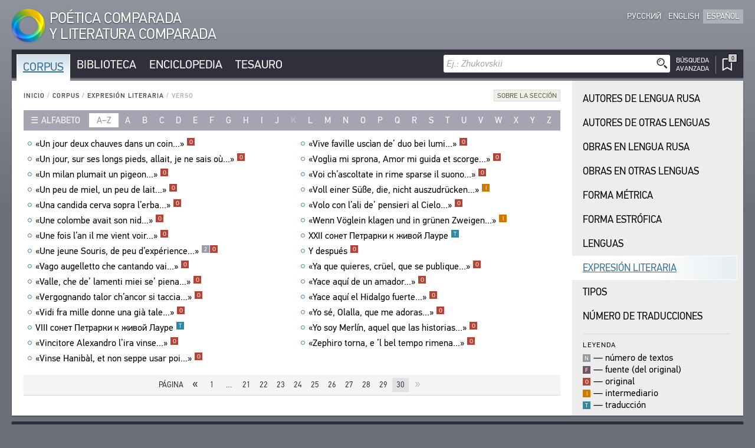

--- FILE ---
content_type: text/html; charset=UTF-8
request_url: https://es.cpcl.info/corpus/speech-forms/stih/?id-title=sonetto_201&page=30
body_size: 56414
content:
<!DOCTYPE html><html xmlns="http://www.w3.org/1999/xhtml" lang="es" xml:lang="es"><head><meta charset="utf-8" /><title>Corpus / Expresión Literaria / CPCL</title><meta name="title-template-single" content="%left% / CPCL"><meta name="title-template-double" content="%left% • %right% / CPCL"><meta name="author" content="" /><meta name="copyright" content="CPCL" /><meta name="description" content="CPCL" /><meta name="keywords" content="CPCL" /><meta name="robots" content="index,follow" /><meta name="jjgroup" content="709071289" /><link rel="shortcut icon" href="https://static.cpcl.info/img/favicon.png?" type="image/png" /><link rel="address bar icon" href="https://static.cpcl.info/img/favicon.png" type="image/png" /><link rel="apple-touch-icon" href="https://static.cpcl.info/img/favicon.png" type="image/png" /><meta name="viewport" content="viewport-fit=cover, width=device-width, minimal-ui, user-scalable=no"><meta name="apple-mobile-web-app-capable" content="yes"/><script type="text/javascript" src="https://static.cpcl.info/js/jquery-3.3.1.min.js"></script><link rel="stylesheet" type="text/css" href="https://static.cpcl.info/css/cpcl2.css?v=20230429" media="all" /><script type="text/javascript" src="https://static.cpcl.info/js/jElyb.min.js"></script><script language="javascript">document.domain = "cpcl.info";var docDomain = "cpcl.info";var staticDomain = "https://static.cpcl.info";var prefixDomain = "cpcl";</script></head><body id="body" class="lang-es layout-leftmenu"><div class="ph-page ph-header"><header><div class="hdr-logo "><a href="/" title="Inicio"><div class="logo-img"></div><div class="logo-text"><span class="full-text">Poética Comparada<br />y Literatura Comparada</span><span class="abbr-text">CPCL</span></div></a></div><div class="hdr-nav"><div class="nav-lcid"><a href="//cpcl.info/corpus/speech-forms/stih/" ><span>Русский</span><span class="short" title="Русский">Ру</span></a><a href="//en.cpcl.info/corpus/speech-forms/stih/" ><span>English</span><span class="short" title="English">En</span></a><a href="//es.cpcl.info/corpus/speech-forms/stih/" class="active"><span>Español</span><span class="short" title="Español">Es</span></a></div></div></header></div><div class="ph-page"><aside data-type="top-menu"><div class="menu-items"><ul><li class="burger-menu"><a>MENU</a></li><li class="color-corpus active"><a href="/corpus/">Corpus</a></li><li class="color-library "><a href="/library/">Biblioteca</a></li><li class="color-encyclopedia "><a href="/encyclopedia/">Enciclopedia</a></li><li class="color-thesaurus "><a href="/thesaurus/">Tesauro</a></li><li class="search-menu"><aside data-quick-search="page-header"><form action="/search/" method="get" data-form-type="quick-search" novalidate><div class="search-field"><input name="query" autocomplete="off" type="text" data-validation="nonempty" placeholder="Ej.: Zhukovskii"/><button type="submit" class="btn-search"></button></div></form><div class="search-advanced  "><a href="/search/advanced/"><span class="label-icon" title="Búsqueda Avanzada"></span><span class="label-text">Búsqueda<br />Avanzada</span></a></div></aside></li><li class="bookmarks-menu "><a href="/bookmarks/"><span class="label-icon" title="Marcadores"><span class="counter-icon ">&ctdot;</span></span></a></li></ul></div></aside><div class="content-box-leftmenu section-corpus"><div class="content-box-layout"><article data-type="page-contents"><aside data-type="breadcumbs-menu" class="breadcumbs-"><a href="/">Inicio</a>&nbsp;/ <a href="/corpus/">Corpus</a>&nbsp;/ <a href="/corpus/speech-forms/">Expresión Literaria</a>&nbsp;/ <span>Verso</span></aside><!-- STARTWWW --><div class="section-info"><div class="dropdown-button"><div class="dd-label"><span>Sobre la Sección</span></div><div class="dd-ph"><div class="dd-cnt"><p>Este índice pre&shy;senta la lista de las expre&shy;si&shy;o&shy;nes lite&shy;ra&shy;rias a las cua&shy;les per&shy;te&shy;ne&shy;cen las obras com&shy;pren&shy;di&shy;das en el sub&shy;sis&shy;tema Cor&shy;pus. Se dis&shy;tin&shy;guen tres opci&shy;o&shy;nes: verso, prosa, y la forma mez&shy;clada (verso + prosa). Oprima el hipe&shy;ren&shy;lace sobre el nom&shy;bre de la expre&shy;sión lite&shy;ra&shy;ria para pasar a la lista de las obras escri&shy;tas en ella.</p>
			<p>La lista de las obras refleja el estado actual del sis&shy;tema de infor&shy;ma&shy;ción.</p></div></div></div></div><aside data-type="list-filter-abc" class=""><div class="filter-dropdown"><div class="dropdown-button "><div class="dd-label"><span>Alfabeto</span></div><div class="dd-ph"><div class="dd-cnt"><a class="active" href="/corpus/speech-forms/stih/?abc=latn">Latín</a><a class="" href="/corpus/speech-forms/stih/?abc=cyrl">Cirílico</a><a class="" href="/corpus/speech-forms/stih/?abc=grek">Griego</a></div></div></div></div><div class="filter-items"><div class="range active"><a href="/corpus/speech-forms/stih/?abc=latn">a–z</a></div><div ><a href="/corpus/speech-forms/stih/?letter=a">a</a></div><div ><a href="/corpus/speech-forms/stih/?letter=b">b</a></div><div ><a href="/corpus/speech-forms/stih/?letter=c">c</a></div><div ><a href="/corpus/speech-forms/stih/?letter=d">d</a></div><div ><a href="/corpus/speech-forms/stih/?letter=e">e</a></div><div ><a href="/corpus/speech-forms/stih/?letter=f">f</a></div><div ><a href="/corpus/speech-forms/stih/?letter=g">g</a></div><div ><a href="/corpus/speech-forms/stih/?letter=h">h</a></div><div ><a href="/corpus/speech-forms/stih/?letter=i">i</a></div><div ><a href="/corpus/speech-forms/stih/?letter=j">j</a></div><div ><span>k</span></div><div ><a href="/corpus/speech-forms/stih/?letter=l">l</a></div><div ><a href="/corpus/speech-forms/stih/?letter=m">m</a></div><div ><a href="/corpus/speech-forms/stih/?letter=n">n</a></div><div ><a href="/corpus/speech-forms/stih/?letter=o">o</a></div><div ><a href="/corpus/speech-forms/stih/?letter=p">p</a></div><div ><a href="/corpus/speech-forms/stih/?letter=q">q</a></div><div ><a href="/corpus/speech-forms/stih/?letter=r">r</a></div><div ><a href="/corpus/speech-forms/stih/?letter=s">s</a></div><div ><a href="/corpus/speech-forms/stih/?letter=t">t</a></div><div ><a href="/corpus/speech-forms/stih/?letter=u">u</a></div><div ><a href="/corpus/speech-forms/stih/?letter=v">v</a></div><div ><a href="/corpus/speech-forms/stih/?letter=w">w</a></div><div ><a href="/corpus/speech-forms/stih/?letter=x">x</a></div><div ><a href="/corpus/speech-forms/stih/?letter=y">y</a></div><div ><a href="/corpus/speech-forms/stih/?letter=z">z</a></div></div></aside><div class="records-list-placeholder"><article class="records-list-opera" data-type="records-list"><div data-type="record-item"><a href="/corpus/speech-forms/stih/?id-title=un_jour_deux_chauves_dans_un_coin" class="record-item-title w84domload" data-link="rel:un_jour_deux_chauves_dans_un_coin,type:inline,source:data-opera">«Un jour deux chauves dans un coin...»<div class="toolbar">&#xfeff;<div class="toolbar-items visible"><span class="corpus-code-o">o</span></div></div></a></div><div data-type="record-item"><a href="/corpus/speech-forms/stih/?id-title=un_jour_sur_ses_longs_pieds_allait_je_ne_sais_ou" class="record-item-title w84domload" data-link="rel:un_jour_sur_ses_longs_pieds_allait_je_ne_sais_ou,type:inline,source:data-opera">«Un jour, sur ses longs pieds, allait, je ne sais où...»<div class="toolbar">&#xfeff;<div class="toolbar-items visible"><span class="corpus-code-o">o</span></div></div></a></div><div data-type="record-item"><a href="/corpus/speech-forms/stih/?id-title=un_milan_plumait_un_pigeon" class="record-item-title w84domload" data-link="rel:un_milan_plumait_un_pigeon,type:inline,source:data-opera">«Un milan plumait un pigeon...»<div class="toolbar">&#xfeff;<div class="toolbar-items visible"><span class="corpus-code-o">o</span></div></div></a></div><div data-type="record-item"><a href="/corpus/speech-forms/stih/?id-title=un_peu_de_miel_un_peu_de_lait" class="record-item-title w84domload" data-link="rel:un_peu_de_miel_un_peu_de_lait,type:inline,source:data-opera">«Un peu de miel, un peu de lait...»<div class="toolbar">&#xfeff;<div class="toolbar-items visible"><span class="corpus-code-o">o</span></div></div></a></div><div data-type="record-item"><a href="/corpus/speech-forms/stih/?id-title=una_candida_cerva_sopra_lerba" class="record-item-title w84domload" data-link="rel:una_candida_cerva_sopra_lerba,type:inline,source:data-opera">«Una candida cerva sopra l’erba...»<div class="toolbar">&#xfeff;<div class="toolbar-items visible"><span class="corpus-code-o">o</span></div></div></a></div><div data-type="record-item"><a href="/corpus/speech-forms/stih/?id-title=une_colombe_avait_son_nid" class="record-item-title w84domload" data-link="rel:une_colombe_avait_son_nid,type:inline,source:data-opera">«Une colombe avait son nid...»<div class="toolbar">&#xfeff;<div class="toolbar-items visible"><span class="corpus-code-o">o</span></div></div></a></div><div data-type="record-item"><a href="/corpus/speech-forms/stih/?id-title=une_fois_lan_il_me_vient_voir" class="record-item-title w84domload" data-link="rel:une_fois_lan_il_me_vient_voir,type:inline,source:data-opera">«Une fois l’an il me vient voir...»<div class="toolbar">&#xfeff;<div class="toolbar-items visible"><span class="corpus-code-o">o</span></div></div></a></div><div data-type="record-item"><a href="/corpus/speech-forms/stih/?id-title=une_jeune_souris_de_peu_dexperience" class="record-item-title w84domload" data-link="rel:une_jeune_souris_de_peu_dexperience,type:inline,source:data-opera">«Une jeune Souris, de peu d’expérience...»<div class="toolbar">&#xfeff;<div class="toolbar-items visible"><span class="counter">2</span><span class="corpus-code-o">o</span></div></div></a></div><div data-type="record-item"><a href="/corpus/speech-forms/stih/?id-title=vago_augelletto_che_cantando_vai" class="record-item-title w84domload" data-link="rel:vago_augelletto_che_cantando_vai,type:inline,source:data-opera">«Vago augelletto che cantando vai...»<div class="toolbar">&#xfeff;<div class="toolbar-items visible"><span class="corpus-code-o">o</span></div></div></a></div><div data-type="record-item"><a href="/corpus/speech-forms/stih/?id-title=valle_che_de_lamenti_miei_se_piena" class="record-item-title w84domload" data-link="rel:valle_che_de_lamenti_miei_se_piena,type:inline,source:data-opera">«Valle, che de’ lamenti miei se’ piena...»<div class="toolbar">&#xfeff;<div class="toolbar-items visible"><span class="corpus-code-o">o</span></div></div></a></div><div data-type="record-item"><a href="/corpus/speech-forms/stih/?id-title=vergognando_talor_chancor_si_taccia" class="record-item-title w84domload" data-link="rel:vergognando_talor_chancor_si_taccia,type:inline,source:data-opera">«Vergognando talor ch’ancor si taccia...»<div class="toolbar">&#xfeff;<div class="toolbar-items visible"><span class="corpus-code-o">o</span></div></div></a></div><div data-type="record-item"><a href="/corpus/speech-forms/stih/?id-title=vidi_fra_mille_donne_una_gia_tale" class="record-item-title w84domload" data-link="rel:vidi_fra_mille_donne_una_gia_tale,type:inline,source:data-opera">«Vidi fra mille donne una già tale...»<div class="toolbar">&#xfeff;<div class="toolbar-items visible"><span class="corpus-code-o">o</span></div></div></a></div><div data-type="record-item"><a href="/corpus/speech-forms/stih/?id-title=viii_sonet_petrarki_k_zhivoy_laure" class="record-item-title w84domload" data-link="rel:viii_sonet_petrarki_k_zhivoy_laure,type:inline,source:data-opera">VIII сонет Петрарки к живой Лауре<div class="toolbar">&#xfeff;<div class="toolbar-items visible"><span class="corpus-code-t">t</span></div></div></a></div><div data-type="record-item"><a href="/corpus/speech-forms/stih/?id-title=vincitore_alexandro_lira_vinse" class="record-item-title w84domload" data-link="rel:vincitore_alexandro_lira_vinse,type:inline,source:data-opera">«Vincitore Alexandro l’ira vinse...»<div class="toolbar">&#xfeff;<div class="toolbar-items visible"><span class="corpus-code-o">o</span></div></div></a></div><div data-type="record-item"><a href="/corpus/speech-forms/stih/?id-title=vinse_hanibal_et_non_seppe_usar_poi" class="record-item-title w84domload" data-link="rel:vinse_hanibal_et_non_seppe_usar_poi,type:inline,source:data-opera">«Vinse Hanibàl, et non seppe usar poi...»<div class="toolbar">&#xfeff;<div class="toolbar-items visible"><span class="corpus-code-o">o</span></div></div></a></div><div data-type="record-item"><a href="/corpus/speech-forms/stih/?id-title=vive_faville_uscian_de_duo_bei_lumi" class="record-item-title w84domload" data-link="rel:vive_faville_uscian_de_duo_bei_lumi,type:inline,source:data-opera">«Vive faville uscìan de’ duo bei lumi...»<div class="toolbar">&#xfeff;<div class="toolbar-items visible"><span class="corpus-code-o">o</span></div></div></a></div><div data-type="record-item"><a href="/corpus/speech-forms/stih/?id-title=voglia_mi_sprona_amor_mi_guida_et_scorge" class="record-item-title w84domload" data-link="rel:voglia_mi_sprona_amor_mi_guida_et_scorge,type:inline,source:data-opera">«Voglia mi sprona, Amor mi guida et scorge...»<div class="toolbar">&#xfeff;<div class="toolbar-items visible"><span class="corpus-code-o">o</span></div></div></a></div><div data-type="record-item"><a href="/corpus/speech-forms/stih/?id-title=voi_chascoltate_in_rime_sparse_il_suono" class="record-item-title w84domload" data-link="rel:voi_chascoltate_in_rime_sparse_il_suono,type:inline,source:data-opera">«Voi ch’ascoltate in rime sparse il suono...»<div class="toolbar">&#xfeff;<div class="toolbar-items visible"><span class="corpus-code-o">o</span></div></div></a></div><div data-type="record-item"><a href="/corpus/speech-forms/stih/?id-title=voll_einer_susse_die_nicht_auszudrucken" class="record-item-title w84domload" data-link="rel:voll_einer_susse_die_nicht_auszudrucken,type:inline,source:data-opera">«Voll einer Süße, die, nicht auszudrücken...»<div class="toolbar">&#xfeff;<div class="toolbar-items visible"><span class="corpus-code-p">i</span></div></div></a></div><div data-type="record-item"><a href="/corpus/speech-forms/stih/?id-title=volo_con_lali_de_pensieri_al_cielo" class="record-item-title w84domload" data-link="rel:volo_con_lali_de_pensieri_al_cielo,type:inline,source:data-opera">«Volo con l’ali de’ pensieri al Cielo...»<div class="toolbar">&#xfeff;<div class="toolbar-items visible"><span class="corpus-code-o">o</span></div></div></a></div><div data-type="record-item"><a href="/corpus/speech-forms/stih/?id-title=wenn_voglein_klagen_und_in_grunen_zweigen" class="record-item-title w84domload" data-link="rel:wenn_voglein_klagen_und_in_grunen_zweigen,type:inline,source:data-opera">«Wenn Vöglein klagen und in grünen Zweigen...»<div class="toolbar">&#xfeff;<div class="toolbar-items visible"><span class="corpus-code-p">i</span></div></div></a></div><div data-type="record-item"><a href="/corpus/speech-forms/stih/?id-title=xxii_sonet_petrarki_k_zhivoy_laure" class="record-item-title w84domload" data-link="rel:xxii_sonet_petrarki_k_zhivoy_laure,type:inline,source:data-opera">XXII сонет Петрарки к живой Лауре<div class="toolbar">&#xfeff;<div class="toolbar-items visible"><span class="corpus-code-t">t</span></div></div></a></div><div data-type="record-item"><a href="/corpus/speech-forms/stih/?id-title=y_despues" class="record-item-title w84domload" data-link="rel:y_despues,type:inline,source:data-opera">Y después<div class="toolbar">&#xfeff;<div class="toolbar-items visible"><span class="corpus-code-o">o</span></div></div></a></div><div data-type="record-item"><a href="/corpus/speech-forms/stih/?id-title=ya_que_quieres_cruel_que_se_publique" class="record-item-title w84domload" data-link="rel:ya_que_quieres_cruel_que_se_publique,type:inline,source:data-opera">«Ya que quieres, crüel, que se publique...»<div class="toolbar">&#xfeff;<div class="toolbar-items visible"><span class="corpus-code-o">o</span></div></div></a></div><div data-type="record-item"><a href="/corpus/speech-forms/stih/?id-title=yace_aqui_de_un_amador" class="record-item-title w84domload" data-link="rel:yace_aqui_de_un_amador,type:inline,source:data-opera">«Yace aquí de un amador...»<div class="toolbar">&#xfeff;<div class="toolbar-items visible"><span class="corpus-code-o">o</span></div></div></a></div><div data-type="record-item"><a href="/corpus/speech-forms/stih/?id-title=yace_aqui_el_hidalgo_fuerte" class="record-item-title w84domload" data-link="rel:yace_aqui_el_hidalgo_fuerte,type:inline,source:data-opera">«Yace aquí el Hidalgo fuerte...»<div class="toolbar">&#xfeff;<div class="toolbar-items visible"><span class="corpus-code-o">o</span></div></div></a></div><div data-type="record-item"><a href="/corpus/speech-forms/stih/?id-title=yo_se_olalla_que_me_adoras" class="record-item-title w84domload" data-link="rel:yo_se_olalla_que_me_adoras,type:inline,source:data-opera">«Yo sé, Olalla, que me adoras...»<div class="toolbar">&#xfeff;<div class="toolbar-items visible"><span class="corpus-code-o">o</span></div></div></a></div><div data-type="record-item"><a href="/corpus/speech-forms/stih/?id-title=yo_soy_merlin_aquel_que_las_historias" class="record-item-title w84domload" data-link="rel:yo_soy_merlin_aquel_que_las_historias,type:inline,source:data-opera">«Yo soy Merlín, aquel que las historias...»<div class="toolbar">&#xfeff;<div class="toolbar-items visible"><span class="corpus-code-o">o</span></div></div></a></div><div data-type="record-item"><a href="/corpus/speech-forms/stih/?id-title=zephiro_torna_e_l_bel_tempo_rimena" class="record-item-title w84domload" data-link="rel:zephiro_torna_e_l_bel_tempo_rimena,type:inline,source:data-opera">«Zephiro torna, e ’l bel tempo rimena...»<div class="toolbar">&#xfeff;<div class="toolbar-items visible"><span class="corpus-code-o">o</span></div></div></a></div></article></div><aside data-type="data-opera"><article class="record-details-opus" data-rel="un_jour_deux_chauves_dans_un_coin"><h2>«Un jour deux chauves dans un coin...»</h2><article class="records-list-titles"><div data-type="record-item" class="section-corpus "><a  href="/text/frantsuzskaya-poeziya-v-perevodah-zhukovskogo_2001@s-122-1/"  target="_blank"   class="corpus-link color-corpus" title="El texto completo de la obra en el subsistema Corpus"><div class="item-libdesc"><div class="item-underline"><i>Florian J.-P. Claris de</i>. <b>Les deux chauves</b> (<b>«Un jour deux chauves dans un coin...»</b>)<div class="toolbar">&#xfeff;<div class="toolbar-items visible"><span class="corpus-code-o">o</span></div></div></div>//&nbsp;Французская поэзия в переводах В. А. Жуковского. — М.: Рудомино; Радуга, 2001. — С. 122.</div></a><div class="item-corpus-data"><a  href="/text/frantsuzskaya-poeziya-v-perevodah-zhukovskogo_2001/$p122/"  target="_blank"  class="library-link" title="Esta obra está también disponible en el subsistema Biblioteca">También Disponible en la Biblioteca ❐</a></div></div></article></article><article class="record-details-opus" data-rel="un_jour_sur_ses_longs_pieds_allait_je_ne_sais_ou"><h2>«Un jour, sur ses longs pieds, allait, je ne sais où...»</h2><article class="records-list-titles"><div data-type="record-item" class="section-corpus "><a  href="/text/frantsuzskaya-poeziya-v-perevodah-zhukovskogo_2001@s-28-2/"  target="_blank"   class="corpus-link color-corpus" title="El texto completo de la obra en el subsistema Corpus"><div class="item-libdesc"><div class="item-underline"><i>La Fontaine J. de</i>. <b>Le Héron</b> (<b>«Un jour, sur ses longs pieds, allait, je ne sais où...»</b>)<div class="toolbar">&#xfeff;<div class="toolbar-items visible"><span class="corpus-code-o">o</span></div></div></div>//&nbsp;Французская поэзия в переводах В. А. Жуковского. — М.: Рудомино; Радуга, 2001. — С. 28, 30.</div></a><div class="item-corpus-data"><a  href="/text/frantsuzskaya-poeziya-v-perevodah-zhukovskogo_2001/$p28/"  target="_blank"  class="library-link" title="Esta obra está también disponible en el subsistema Biblioteca">También Disponible en la Biblioteca ❐</a></div></div></article></article><article class="record-details-opus" data-rel="un_milan_plumait_un_pigeon"><h2>«Un milan plumait un pigeon...»</h2><article class="records-list-titles"><div data-type="record-item" class="section-corpus "><a  href="/text/frantsuzskaya-poeziya-v-perevodah-zhukovskogo_2001@s-118-1/"  target="_blank"   class="corpus-link color-corpus" title="El texto completo de la obra en el subsistema Corpus"><div class="item-libdesc"><div class="item-underline"><i>Florian J.-P. Claris de</i>. <b>Le milan et le pigeon</b> (<b>«Un milan plumait un pigeon...»</b>)<div class="toolbar">&#xfeff;<div class="toolbar-items visible"><span class="corpus-code-o">o</span></div></div></div>//&nbsp;Французская поэзия в переводах В. А. Жуковского. — М.: Рудомино; Радуга, 2001. — С. 118.</div></a><div class="item-corpus-data"><a  href="/text/frantsuzskaya-poeziya-v-perevodah-zhukovskogo_2001/$p118/"  target="_blank"  class="library-link" title="Esta obra está también disponible en el subsistema Biblioteca">También Disponible en la Biblioteca ❐</a></div></div></article></article><article class="record-details-opus" data-rel="un_peu_de_miel_un_peu_de_lait"><h2>«Un peu de miel, un peu de lait...»</h2><article class="records-list-titles"><div data-type="record-item" class="section-corpus "><a  href="/text/voltaire_epigramme_1878@s-559-1/"  target="_blank"   class="corpus-link color-corpus" title="El texto completo de la obra en el subsistema Corpus"><div class="item-libdesc"><div class="item-underline"><i>Voltaire</i>. <b>Sur les sacrifices à Hercule</b> (<b>«Un peu de miel, un peu de lait...»</b>)<div class="toolbar">&#xfeff;<div class="toolbar-items visible"><span class="corpus-code-o">o</span></div></div></div>//&nbsp;Voltaire. Épigramme. — В кн.: Voltaire. Œuvres complètes. — Paris: Garnier frères, 1878. — T. 18: Dictionnaire philosophique II. — P. 559.</div></a><div class="item-corpus-data"><a  href="/text/voltaire_epigramme_1878/$p559/"  target="_blank"  class="library-link" title="Esta obra está también disponible en el subsistema Biblioteca">También Disponible en la Biblioteca ❐</a></div></div></article></article><article class="record-details-opus" data-rel="una_candida_cerva_sopra_lerba"><h2>«Una candida cerva sopra l’erba...»</h2><article class="records-list-titles"><div data-type="record-item" class="section-corpus "><a  href="/text/petrarka_sonety_2004@s-174-1/"  target="_blank"   class="corpus-link color-corpus" title="El texto completo de la obra en el subsistema Corpus"><div class="item-libdesc"><div class="item-underline"><i>Petrarca F.</i> <b>«Una candida cerva sopra l’erba...»</b>: [<b>Sonetto 190</b>]<div class="toolbar">&#xfeff;<div class="toolbar-items visible"><span class="corpus-code-o">o</span></div></div></div>//&nbsp;Петрарка Ф. Сонеты / Сост. Б. Н. Романов. — М.: Радуга, 2004. — С. 174.</div></a><div class="item-corpus-data"><a  href="/text/petrarka_sonety_2004/$p174/"  target="_blank"  class="library-link" title="Esta obra está también disponible en el subsistema Biblioteca">También Disponible en la Biblioteca ❐</a></div></div></article></article><article class="record-details-opus" data-rel="une_colombe_avait_son_nid"><h2>«Une colombe avait son nid...»</h2><article class="records-list-titles"><div data-type="record-item" class="section-corpus "><a  href="/text/frantsuzskaya-poeziya-v-perevodah-zhukovskogo_2001@s-124-1/"  target="_blank"   class="corpus-link color-corpus" title="El texto completo de la obra en el subsistema Corpus"><div class="item-libdesc"><div class="item-underline"><i>Florian J.-P. Claris de</i>. <b>La pie et la colombe</b> (<b>«Une colombe avait son nid...»</b>)<div class="toolbar">&#xfeff;<div class="toolbar-items visible"><span class="corpus-code-o">o</span></div></div></div>//&nbsp;Французская поэзия в переводах В. А. Жуковского. — М.: Рудомино; Радуга, 2001. — С. 124, 126.</div></a><div class="item-corpus-data"><a  href="/text/frantsuzskaya-poeziya-v-perevodah-zhukovskogo_2001/$p124/"  target="_blank"  class="library-link" title="Esta obra está también disponible en el subsistema Biblioteca">También Disponible en la Biblioteca ❐</a></div></div></article></article><article class="record-details-opus" data-rel="une_fois_lan_il_me_vient_voir"><h2>«Une fois l’an il me vient voir...»</h2><article class="records-list-titles"><div data-type="record-item" class="section-corpus "><a  href="/text/frantsuzskaya-poeziya-v-perevodah-zhukovskogo_2001@s-18-2/"  target="_blank"   class="corpus-link color-corpus" title="El texto completo de la obra en el subsistema Corpus"><div class="item-libdesc"><div class="item-underline"><i>Gombauld J. de</i>. <b>«Une fois l’an il me vient voir...»</b><div class="toolbar">&#xfeff;<div class="toolbar-items visible"><span class="corpus-code-o">o</span></div></div></div>//&nbsp;Французская поэзия в переводах В. А. Жуковского. — М.: Рудомино; Радуга, 2001. — С. 18.</div></a><div class="item-corpus-data"><a  href="/text/frantsuzskaya-poeziya-v-perevodah-zhukovskogo_2001/$p18/"  target="_blank"  class="library-link" title="Esta obra está también disponible en el subsistema Biblioteca">También Disponible en la Biblioteca ❐</a></div></div></article></article><article class="record-details-opus" data-rel="une_jeune_souris_de_peu_dexperience"><h2>«Une jeune Souris, de peu d’expérience...»</h2><article class="records-list-titles"><div data-type="record-item" class="section-corpus "><a  href="/text/frantsuzskaya-poeziya-v-perevodah-zhukovskogo_2001@s-34-1/"  target="_blank"   class="corpus-link color-corpus" title="El texto completo de la obra en el subsistema Corpus"><div class="item-libdesc"><div class="item-underline"><i>La Fontaine J. de</i>. <b>Le Faucon et le Chapon</b> (<b>«Une jeune Souris, de peu d’expérience...»</b>)<div class="toolbar">&#xfeff;<div class="toolbar-items visible"><span class="corpus-code-o">o</span></div></div></div>//&nbsp;Французская поэзия в переводах В. А. Жуковского. — М.: Рудомино; Радуга, 2001. — С. 34, 36.</div></a><div class="item-corpus-data"><a  href="/text/frantsuzskaya-poeziya-v-perevodah-zhukovskogo_2001/$p34/"  target="_blank"  class="library-link" title="Esta obra está también disponible en el subsistema Biblioteca">También Disponible en la Biblioteca ❐</a></div></div><div data-type="record-item" class="section-corpus "><a  href="/text/frantsuzskaya-poeziya-v-perevodah-zhukovskogo_2001@s-32-1/"  target="_blank"   class="corpus-link color-corpus" title="El texto completo de la obra en el subsistema Corpus"><div class="item-libdesc"><div class="item-underline"><i>La Fontaine J. de</i>. <b>Le vieux Chat et la jeune Souris</b> (<b>«Une jeune Souris, de peu d’expérience...»</b>)<div class="toolbar">&#xfeff;<div class="toolbar-items visible"><span class="corpus-code-o">o</span></div></div></div>//&nbsp;Французская поэзия в переводах В. А. Жуковского. — М.: Рудомино; Радуга, 2001. — С. 32, 34.</div></a><div class="item-corpus-data"><a  href="/text/frantsuzskaya-poeziya-v-perevodah-zhukovskogo_2001/$p32/"  target="_blank"  class="library-link" title="Esta obra está también disponible en el subsistema Biblioteca">También Disponible en la Biblioteca ❐</a></div></div></article></article><article class="record-details-opus" data-rel="vago_augelletto_che_cantando_vai"><h2>«Vago augelletto che cantando vai...»</h2><article class="records-list-titles"><div data-type="record-item" class="section-corpus "><a  href="/text/petrarka_sonety_2004@s-326-2/"  target="_blank"   class="corpus-link color-corpus" title="El texto completo de la obra en el subsistema Corpus"><div class="item-libdesc"><div class="item-underline"><i>Petrarca F.</i> <b>«Vago augelletto che cantando vai...»</b>: [<b>Sonetto 353</b>]<div class="toolbar">&#xfeff;<div class="toolbar-items visible"><span class="corpus-code-o">o</span></div></div></div>//&nbsp;Петрарка Ф. Сонеты / Сост. Б. Н. Романов. — М.: Радуга, 2004. — С. 326.</div></a><div class="item-corpus-data"><a  href="/text/petrarka_sonety_2004/$p326/"  target="_blank"  class="library-link" title="Esta obra está también disponible en el subsistema Biblioteca">También Disponible en la Biblioteca ❐</a></div></div></article></article><article class="record-details-opus" data-rel="valle_che_de_lamenti_miei_se_piena"><h2>«Valle, che de’ lamenti miei se’ piena...»</h2><article class="records-list-titles"><div data-type="record-item" class="section-corpus "><a  href="/text/petrarka_sonety_2004@s-280-1/"  target="_blank"   class="corpus-link color-corpus" title="El texto completo de la obra en el subsistema Corpus"><div class="item-libdesc"><div class="item-underline"><i>Petrarca F.</i> <b>«Valle, che de’ lamenti miei se’ piena...»</b>: [<b>Sonetto 301</b>]<div class="toolbar">&#xfeff;<div class="toolbar-items visible"><span class="corpus-code-o">o</span></div></div></div>//&nbsp;Петрарка Ф. Сонеты / Сост. Б. Н. Романов. — М.: Радуга, 2004. — С. 280.</div></a><div class="item-corpus-data"><a  href="/text/petrarka_sonety_2004/$p280/"  target="_blank"  class="library-link" title="Esta obra está también disponible en el subsistema Biblioteca">También Disponible en la Biblioteca ❐</a></div></div></article></article><article class="record-details-opus" data-rel="vergognando_talor_chancor_si_taccia"><h2>«Vergognando talor ch’ancor si taccia...»</h2><article class="records-list-titles"><div data-type="record-item" class="section-corpus "><a  href="/text/petrarka_sonety_2004@s-34-2/"  target="_blank"   class="corpus-link color-corpus" title="El texto completo de la obra en el subsistema Corpus"><div class="item-libdesc"><div class="item-underline"><i>Petrarca F.</i> <b>«Vergognando talor ch’ancor si taccia...»</b>: [<b>Sonetto 20</b>]<div class="toolbar">&#xfeff;<div class="toolbar-items visible"><span class="corpus-code-o">o</span></div></div></div>//&nbsp;Петрарка Ф. Сонеты / Сост. Б. Н. Романов. — М.: Радуга, 2004. — С. 34.</div></a><div class="item-corpus-data"><a  href="/text/petrarka_sonety_2004/$p34/"  target="_blank"  class="library-link" title="Esta obra está también disponible en el subsistema Biblioteca">También Disponible en la Biblioteca ❐</a></div></div></article></article><article class="record-details-opus" data-rel="vidi_fra_mille_donne_una_gia_tale"><h2>«Vidi fra mille donne una già tale...»</h2><article class="records-list-titles"><div data-type="record-item" class="section-corpus "><a  href="/text/petrarka_sonety_2004@s-308-2/"  target="_blank"   class="corpus-link color-corpus" title="El texto completo de la obra en el subsistema Corpus"><div class="item-libdesc"><div class="item-underline"><i>Petrarca F.</i> <b>«Vidi fra mille donne una già tale...»</b>: [<b>Sonetto 335</b>]<div class="toolbar">&#xfeff;<div class="toolbar-items visible"><span class="corpus-code-o">o</span></div></div></div>//&nbsp;Петрарка Ф. Сонеты / Сост. Б. Н. Романов. — М.: Радуга, 2004. — С. 308.</div></a><div class="item-corpus-data"><a  href="/text/petrarka_sonety_2004/$p308/"  target="_blank"  class="library-link" title="Esta obra está también disponible en el subsistema Biblioteca">También Disponible en la Biblioteca ❐</a></div></div></article></article><article class="record-details-opus" data-rel="viii_sonet_petrarki_k_zhivoy_laure"><h2>VIII сонет Петрарки к живой Лауре</h2><article class="records-list-titles"><div data-type="record-item" class="section-corpus "><a  href="/text/petrarka_sonety_2004@s-368-3/"  target="_blank"   class="corpus-link color-corpus" title="El texto completo de la obra en el subsistema Corpus"><div class="item-libdesc"><div class="item-underline"><i>Петрарка Ф.</i> <b>«Как только лучезарная планета...»</b>: <b>VIII сонет Петрарки к живой Лауре</b>: [<b>Сонет 9</b>] / пер.: <i>О. Головнин</i><div class="toolbar">&#xfeff;<div class="toolbar-items visible"><span class="corpus-code-t">t</span></div></div></div>//&nbsp;Петрарка Ф. Сонеты / Сост. Б. Н. Романов. — М.: Радуга, 2004. — С. 368—369.</div></a><div class="item-corpus-data"><a  href="/text/petrarka_sonety_2004/$p368/"  target="_blank"  class="library-link" title="Esta obra está también disponible en el subsistema Biblioteca">También Disponible en la Biblioteca ❐</a></div></div></article></article><article class="record-details-opus" data-rel="vincitore_alexandro_lira_vinse"><h2>«Vincitore Alexandro l’ira vinse...»</h2><article class="records-list-titles"><div data-type="record-item" class="section-corpus "><a  href="/text/petrarka_sonety_2004@s-212-2/"  target="_blank"   class="corpus-link color-corpus" title="El texto completo de la obra en el subsistema Corpus"><div class="item-libdesc"><div class="item-underline"><i>Petrarca F.</i> <b>«Vincitore Alexandro l’ira vinse...»</b>: [<b>Sonetto 232</b>]<div class="toolbar">&#xfeff;<div class="toolbar-items visible"><span class="corpus-code-o">o</span></div></div></div>//&nbsp;Петрарка Ф. Сонеты / Сост. Б. Н. Романов. — М.: Радуга, 2004. — С. 212.</div></a><div class="item-corpus-data"><a  href="/text/petrarka_sonety_2004/$p212/"  target="_blank"  class="library-link" title="Esta obra está también disponible en el subsistema Biblioteca">También Disponible en la Biblioteca ❐</a></div></div></article></article><article class="record-details-opus" data-rel="vinse_hanibal_et_non_seppe_usar_poi"><h2>«Vinse Hanibàl, et non seppe usar poi...»</h2><article class="records-list-titles"><div data-type="record-item" class="section-corpus "><a  href="/text/petrarka_sonety_2004@s-98-2/"  target="_blank"   class="corpus-link color-corpus" title="El texto completo de la obra en el subsistema Corpus"><div class="item-libdesc"><div class="item-underline"><i>Petrarca F.</i> <b>«Vinse Hanibàl, et non seppe usar poi...»</b>: [<b>Sonetto 103</b>]<div class="toolbar">&#xfeff;<div class="toolbar-items visible"><span class="corpus-code-o">o</span></div></div></div>//&nbsp;Петрарка Ф. Сонеты / Сост. Б. Н. Романов. — М.: Радуга, 2004. — С. 98.</div></a><div class="item-corpus-data"><a  href="/text/petrarka_sonety_2004/$p98/"  target="_blank"  class="library-link" title="Esta obra está también disponible en el subsistema Biblioteca">También Disponible en la Biblioteca ❐</a></div></div></article></article><article class="record-details-opus" data-rel="vive_faville_uscian_de_duo_bei_lumi"><h2>«Vive faville uscìan de’ duo bei lumi...»</h2><article class="records-list-titles"><div data-type="record-item" class="section-corpus "><a  href="/text/petrarka_sonety_2004@s-236-2/"  target="_blank"   class="corpus-link color-corpus" title="El texto completo de la obra en el subsistema Corpus"><div class="item-libdesc"><div class="item-underline"><i>Petrarca F.</i> <b>«Vive faville uscìan de’ duo bei lumi...»</b>: [<b>Sonetto 258</b>]<div class="toolbar">&#xfeff;<div class="toolbar-items visible"><span class="corpus-code-o">o</span></div></div></div>//&nbsp;Петрарка Ф. Сонеты / Сост. Б. Н. Романов. — М.: Радуга, 2004. — С. 236.</div></a><div class="item-corpus-data"><a  href="/text/petrarka_sonety_2004/$p236/"  target="_blank"  class="library-link" title="Esta obra está también disponible en el subsistema Biblioteca">También Disponible en la Biblioteca ❐</a></div></div></article></article><article class="record-details-opus" data-rel="voglia_mi_sprona_amor_mi_guida_et_scorge"><h2>«Voglia mi sprona, Amor mi guida et scorge...»</h2><article class="records-list-titles"><div data-type="record-item" class="section-corpus "><a  href="/text/petrarka_sonety_2004@s-192-2/"  target="_blank"   class="corpus-link color-corpus" title="El texto completo de la obra en el subsistema Corpus"><div class="item-libdesc"><div class="item-underline"><i>Petrarca F.</i> <b>«Voglia mi sprona, Amor mi guida et scorge...»</b>: [<b>Sonetto 211</b>]<div class="toolbar">&#xfeff;<div class="toolbar-items visible"><span class="corpus-code-o">o</span></div></div></div>//&nbsp;Петрарка Ф. Сонеты / Сост. Б. Н. Романов. — М.: Радуга, 2004. — С. 192.</div></a><div class="item-corpus-data"><a  href="/text/petrarka_sonety_2004/$p192/"  target="_blank"  class="library-link" title="Esta obra está también disponible en el subsistema Biblioteca">También Disponible en la Biblioteca ❐</a></div></div></article></article><article class="record-details-opus" data-rel="voi_chascoltate_in_rime_sparse_il_suono"><h2>«Voi ch’ascoltate in rime sparse il suono...»</h2><article class="records-list-titles"><div data-type="record-item" class="section-corpus "><a  href="/text/petrarka_sonety_2004@s-18-1/"  target="_blank"   class="corpus-link color-corpus" title="El texto completo de la obra en el subsistema Corpus"><div class="item-libdesc"><div class="item-underline"><i>Petrarca F.</i> <b>«Voi, ch’ascoltate in rime sparse il suono...»</b>: [<b>Sonetto 1</b>]<div class="toolbar">&#xfeff;<div class="toolbar-items visible"><span class="corpus-code-o">o</span></div></div></div>//&nbsp;Петрарка Ф. Сонеты / Сост. Б. Н. Романов. — М.: Радуга, 2004. — С. 18.</div></a><div class="item-corpus-data"><a  href="/text/petrarka_sonety_2004/$p18/"  target="_blank"  class="library-link" title="Esta obra está también disponible en el subsistema Biblioteca">También Disponible en la Biblioteca ❐</a></div></div></article></article><article class="record-details-opus" data-rel="voll_einer_susse_die_nicht_auszudrucken"><h2>«Voll einer Süße, die, nicht auszudrücken...»</h2><article class="records-list-titles"><div data-type="record-item" class="section-corpus "><a  href="/text/petrarca_italienische-gedichte_1_1818@s-315-2/"  target="_blank"   class="corpus-link color-corpus" title="El texto completo de la obra en el subsistema Corpus"><div class="item-libdesc"><div class="item-underline"><i>Petrarca F.</i> <b>«Voll einer Süße, die, nicht auszudrücken...»</b>: <b>Sonett XCII</b> = [<b>Sonett 116</b>] / пер.: <i>K. Förster</i><div class="toolbar">&#xfeff;<div class="toolbar-items visible"><span class="corpus-code-p">i</span></div></div></div>//&nbsp;Francesco Petrarca’s italienische Gedichte / Übersetzt ... von K. Förster. — Leipzig: A. F. Brockhaus, 1818. — 1. Theil. — S. 315.</div></a><div class="item-corpus-data"><a  href="/text/petrarca_italienische-gedichte_1_1818/$p315/"  target="_blank"  class="library-link" title="Esta obra está también disponible en el subsistema Biblioteca">También Disponible en la Biblioteca ❐</a></div></div></article></article><article class="record-details-opus" data-rel="volo_con_lali_de_pensieri_al_cielo"><h2>«Volo con l’ali de’ pensieri al Cielo...»</h2><article class="records-list-titles"><div data-type="record-item" class="section-corpus "><a  href="/text/petrarka_sonety_2004@s-334-1/"  target="_blank"   class="corpus-link color-corpus" title="El texto completo de la obra en el subsistema Corpus"><div class="item-libdesc"><div class="item-underline"><i>Petrarca F.</i> <b>«Volo con l’ali de’ pensieri al Cielo...»</b>: [<b>Sonetto 362</b>]<div class="toolbar">&#xfeff;<div class="toolbar-items visible"><span class="corpus-code-o">o</span></div></div></div>//&nbsp;Петрарка Ф. Сонеты / Сост. Б. Н. Романов. — М.: Радуга, 2004. — С. 334.</div></a><div class="item-corpus-data"><a  href="/text/petrarka_sonety_2004/$p334/"  target="_blank"  class="library-link" title="Esta obra está también disponible en el subsistema Biblioteca">También Disponible en la Biblioteca ❐</a></div></div></article></article><article class="record-details-opus" data-rel="wenn_voglein_klagen_und_in_grunen_zweigen"><h2>«Wenn Vöglein klagen und in grünen Zweigen...»</h2><article class="records-list-titles"><div data-type="record-item" class="section-corpus "><a  href="/text/petrarca_italienische-gedichte_2_1819@s-93-2/"  target="_blank"   class="corpus-link color-corpus" title="El texto completo de la obra en el subsistema Corpus"><div class="item-libdesc"><div class="item-underline"><i>Petrarca F.</i> <b>«Wenn Vöglein klagen und in grünen Zweigen...»</b>: <b>Sonett CCXXXVII</b> = [<b>Sonett 279</b>] / пер.: <i>K. Förster</i><div class="toolbar">&#xfeff;<div class="toolbar-items visible"><span class="corpus-code-p">i</span></div></div></div>//&nbsp;Francesco Petrarca’s italienische Gedichte / Übersetzt ... von K. Förster. — Leipzig: A. F. Brockhaus, 1819. — 2. Theil. — S. 93.</div></a><div class="item-corpus-data"><a  href="/text/petrarca_italienische-gedichte_2_1819/$p93/"  target="_blank"  class="library-link" title="Esta obra está también disponible en el subsistema Biblioteca">También Disponible en la Biblioteca ❐</a></div></div></article></article><article class="record-details-opus" data-rel="xxii_sonet_petrarki_k_zhivoy_laure"><h2>XXII сонет Петрарки к живой Лауре</h2><article class="records-list-titles"><div data-type="record-item" class="section-corpus "><a  href="/text/petrarka_sonety_2004@s-368-2/"  target="_blank"   class="corpus-link color-corpus" title="El texto completo de la obra en el subsistema Corpus"><div class="item-libdesc"><div class="item-underline"><i>Петрарка Ф.</i> <b>«В глуши полей, с поникшей головою...»</b>: <b>XXII сонет Петрарки к живой Лауре</b>: [<b>Сонет 35</b>] / пер.: <i>О. Головнин</i><div class="toolbar">&#xfeff;<div class="toolbar-items visible"><span class="corpus-code-t">t</span></div></div></div>//&nbsp;Петрарка Ф. Сонеты / Сост. Б. Н. Романов. — М.: Радуга, 2004. — С. 368.</div></a><div class="item-corpus-data"><a  href="/text/petrarka_sonety_2004/$p368/"  target="_blank"  class="library-link" title="Esta obra está también disponible en el subsistema Biblioteca">También Disponible en la Biblioteca ❐</a></div></div></article></article><article class="record-details-opus" data-rel="y_despues"><h2>Y después</h2><article class="records-list-titles"><div data-type="record-item" class="section-corpus "><a  href="/text/garsia-lorka_tsyganskoe-romansero_2007@s-168-1/"  target="_blank"   class="corpus-link color-corpus" title="El texto completo de la obra en el subsistema Corpus"><div class="item-libdesc"><div class="item-underline"><i>García Lorca F.</i> <b>Y después</b><div class="toolbar">&#xfeff;<div class="toolbar-items visible"><span class="corpus-code-o">o</span></div></div></div>//&nbsp;Гарсиа Лорка Ф. Цыганское романсеро. — М.: Радуга, 2007. — С. 168.</div></a><div class="item-corpus-data"><a  href="/text/garsia-lorka_tsyganskoe-romansero_2007/$p168/"  target="_blank"  class="library-link" title="Esta obra está también disponible en el subsistema Biblioteca">También Disponible en la Biblioteca ❐</a></div></div></article></article><article class="record-details-opus" data-rel="ya_que_quieres_cruel_que_se_publique"><h2>«Ya que quieres, crüel, que se publique...»</h2><article class="records-list-titles"><div data-type="record-item" class="section-corpus is-virtual"><a  href="/text/__4233@s-0-0/"  target="_blank"   class="corpus-link color-corpus" title="!!ES!! Описание произведения в подсистеме «Корпус»"><div class="item-libdesc"><div class="item-underline"><i>Cervantes Saavedra M. de</i>. <b>Canción de Grisóstomo</b> (<b>«Ya que quieres, crüel, que se publique...»</b>)<div class="toolbar">&#xfeff;<div class="toolbar-items visible"><span class="corpus-code-o">o</span></div></div></div>//&nbsp;2019.</div></a></div></article></article><article class="record-details-opus" data-rel="yace_aqui_de_un_amador"><h2>«Yace aquí de un amador...»</h2><article class="records-list-titles"><div data-type="record-item" class="section-corpus is-virtual"><a  href="/text/__4235@s-0-0/"  target="_blank"   class="corpus-link color-corpus" title="!!ES!! Описание произведения в подсистеме «Корпус»"><div class="item-libdesc"><div class="item-underline"><i>Cervantes Saavedra M. de</i>. <b>«Yace aquí de un amador...»</b><div class="toolbar">&#xfeff;<div class="toolbar-items visible"><span class="corpus-code-o">o</span></div></div></div>//&nbsp;2019.</div></a></div></article></article><article class="record-details-opus" data-rel="yace_aqui_el_hidalgo_fuerte"><h2>«Yace aquí el Hidalgo fuerte...»</h2><article class="records-list-titles"><div data-type="record-item" class="section-corpus is-virtual"><a  href="/text/__4264@s-0-0/"  target="_blank"   class="corpus-link color-corpus" title="!!ES!! Описание произведения в подсистеме «Корпус»"><div class="item-libdesc"><div class="item-underline"><i>Cervantes Saavedra M. de</i>. <b>«Yace aquí el Hidalgo fuerte...»</b><div class="toolbar">&#xfeff;<div class="toolbar-items visible"><span class="corpus-code-o">o</span></div></div></div>//&nbsp;Зарубежная поэзия в переводах В. А. Жуковского. — М.: Радуга, 1985. — Т. 2. — С. 454.</div></a></div></article></article><article class="record-details-opus" data-rel="yo_se_olalla_que_me_adoras"><h2>«Yo sé, Olalla, que me adoras...»</h2><article class="records-list-titles"><div data-type="record-item" class="section-corpus is-virtual"><a  href="/text/__4229@s-0-0/"  target="_blank"   class="corpus-link color-corpus" title="!!ES!! Описание произведения в подсистеме «Корпус»"><div class="item-libdesc"><div class="item-underline"><i>Cervantes Saavedra M. de</i>. <b>«Yo sé, Olalla, que me adoras...»</b><div class="toolbar">&#xfeff;<div class="toolbar-items visible"><span class="corpus-code-o">o</span></div></div></div>//&nbsp;2019.</div></a></div></article></article><article class="record-details-opus" data-rel="yo_soy_merlin_aquel_que_las_historias"><h2>«Yo soy Merlín, aquel que las historias...»</h2><article class="records-list-titles"><div data-type="record-item" class="section-corpus is-virtual"><a  href="/text/__4254@s-0-0/"  target="_blank"   class="corpus-link color-corpus" title="!!ES!! Описание произведения в подсистеме «Корпус»"><div class="item-libdesc"><div class="item-underline"><i>Cervantes Saavedra M. de</i>. <b>«Yo soy Merlín, aquel que las historias...»</b><div class="toolbar">&#xfeff;<div class="toolbar-items visible"><span class="corpus-code-o">o</span></div></div></div>//&nbsp;2019.</div></a></div></article></article><article class="record-details-opus" data-rel="zephiro_torna_e_l_bel_tempo_rimena"><h2>«Zephiro torna, e ’l bel tempo rimena...»</h2><article class="records-list-titles"><div data-type="record-item" class="section-corpus "><a  href="/text/petrarka_sonety_2004@s-288-2/"  target="_blank"   class="corpus-link color-corpus" title="El texto completo de la obra en el subsistema Corpus"><div class="item-libdesc"><div class="item-underline"><i>Petrarca F.</i> <b>«Zephiro torna, e ’l bel tempo rimena...»</b>: [<b>Sonetto 310</b>]<div class="toolbar">&#xfeff;<div class="toolbar-items visible"><span class="corpus-code-o">o</span></div></div></div>//&nbsp;Петрарка Ф. Сонеты / Сост. Б. Н. Романов. — М.: Радуга, 2004. — С. 288.</div></a><div class="item-corpus-data"><a  href="/text/petrarka_sonety_2004/$p288/"  target="_blank"  class="library-link" title="Esta obra está también disponible en el subsistema Biblioteca">También Disponible en la Biblioteca ❐</a></div></div></article></article></aside><aside data-type="list-paginator"><div class="filter-label-page"><span>Página</span></div><div class="filter-items"><div><a href="/corpus/speech-forms/stih/?id-title=sonetto_201&amp;page=29" rel="prev"><ins>&laquo;</ins></a></div><div><a href="/corpus/speech-forms/stih/?id-title=sonetto_201">1</a></div><div><span>&hellip;</span></div><div><a href="/corpus/speech-forms/stih/?id-title=sonetto_201&amp;page=21">21</a></div><div><a href="/corpus/speech-forms/stih/?id-title=sonetto_201&amp;page=22">22</a></div><div><a href="/corpus/speech-forms/stih/?id-title=sonetto_201&amp;page=23">23</a></div><div><a href="/corpus/speech-forms/stih/?id-title=sonetto_201&amp;page=24">24</a></div><div><a href="/corpus/speech-forms/stih/?id-title=sonetto_201&amp;page=25">25</a></div><div><a href="/corpus/speech-forms/stih/?id-title=sonetto_201&amp;page=26">26</a></div><div><a href="/corpus/speech-forms/stih/?id-title=sonetto_201&amp;page=27">27</a></div><div><a href="/corpus/speech-forms/stih/?id-title=sonetto_201&amp;page=28">28</a></div><div><a href="/corpus/speech-forms/stih/?id-title=sonetto_201&amp;page=29">29</a></div><div class="active"><a href="/corpus/speech-forms/stih/?id-title=sonetto_201&amp;page=30">30</a></div><div class="disabled"><a href="javascript:void(0)" rel="next"><ins>&raquo;</ins></a></div></div></aside></article><aside data-type="left-menu" ><ul class="submenu"><li class=" "><a href="/corpus/authors-ru/">Autores de&nbsp;Lengua&nbsp;Rusa</a></li><li class=" "><a href="/corpus/authors-nonru/">Autores de&nbsp;Otras&nbsp;Lenguas</a></li><li class=" "><a href="/corpus/opera-ru/">Obras en&nbsp;Lengua&nbsp;Rusa</a></li><li class=" "><a href="/corpus/opera-nonru/">Obras en&nbsp;Otras&nbsp;Lenguas</a></li><li class=" "><a href="/corpus/metrics/">Forma Métrica</a></li><li class=" "><a href="/corpus/strophes/">Forma Estrófica</a></li><li class=" "><a href="/corpus/languages/">Lenguas</a></li><li class="active "><a href="/corpus/speech-forms/">Expresión Literaria</a></li><li class=" "><a href="/corpus/types/">Tipos</a></li><li class=" "><a href="/corpus/number-of-translation/">Número de traducciones</a></li></ul><div><div class="corpus-legend"><label>Leyenda</label><div class="legend-list"><div class="counter">n</div><div>—</div><div>número de textos</div><div class="corpus-code-i">f</div><div>—</div><div>fuente (del original)</div><div class="corpus-code-o">o</div><div>—</div><div>original</div><div class="corpus-code-p">i</div><div>—</div><div>intermediario</div><div class="corpus-code-t">t</div><div>—</div><div>traducción</div></div></div></div></aside></div></div></div><div class="ph-page ph-footer"><footer><div class="ftr-menu"><aside data-type="href-about"><a href="/about/">Acerca De</a><span>&nbsp;</span></aside><a href="/contacts/">Contacto</a><span>&nbsp;</span><a href="/eula/">Acuerdo del usuario</a><aside data-type="href-sitemap"><span>&nbsp;</span><a href="/sitemap/">Mapa del sitio</a></aside></div><div class="ftr-copy"><span class="logo-top"></span><div class="copy-imli">© 2026 Participantes del proyecto</div><span class="logo-mid"></span><div class="copy-feb">© 2026 Biblioteca Fundamental Digital</div></div></footer></div><aside data-type="burger-menu"><div class="menu-title">MENU</div><div class="menu-close">×</div><div class="ph-burger-menu"><div data-type="burger-menu-list"><ul class="level-0"><li class="expanded active "><a href="/corpus/">Corpus</a><ins> </ins><ul class="level-1"><li class=" "><a class="c3" href="/corpus/authors-ru/">Autores de&nbsp;Lengua&nbsp;Rusa</a></li><li class=" "><a class="c3" href="/corpus/authors-nonru/">Autores de&nbsp;Otras&nbsp;Lenguas</a></li><li class=" "><a class="c3" href="/corpus/opera-ru/">Obras en&nbsp;Lengua&nbsp;Rusa</a></li><li class=" "><a class="c3" href="/corpus/opera-nonru/">Obras en&nbsp;Otras&nbsp;Lenguas</a></li><li class=" "><a class="c3" href="/corpus/metrics/">Forma Métrica</a></li><li class=" "><a class="c3" href="/corpus/strophes/">Forma Estrófica</a></li><li class=" "><a class="c3" href="/corpus/languages/">Lenguas</a></li><li class="active "><a class="c3" href="/corpus/speech-forms/">Expresión Literaria</a></li><li class=" "><a class="c3" href="/corpus/types/">Tipos</a></li><li class=" "><a class="c3" href="/corpus/number-of-translation/">Número de traducciones</a></li></ul></li><li class=" "><a href="/library/">Biblioteca</a><ins> </ins><ul class="level-1"><li class=" "><a class="c3" href="/library/texts/">Textos</a><ul class="level-2"><li class=" "><a class="c3" href="/library/texts/authors/">Autores</a></li><li class=" "><a class="c3" href="/library/texts/opera/">Obras</a></li><li class=" "><a class="c3" href="/library/texts/publications/">Ediciones</a></li></ul></li><li class=" "><a class="c3" href="/library/research/">Estudios</a><ul class="level-2"><li class=" "><a class="c3" href="/library/research/authors/">Autores</a></li><li class=" "><a class="c3" href="/library/research/opera/">Obras</a></li><li class=" "><a class="c3" href="/library/research/publications/">Ediciones</a></li></ul></li><li class=" "><a class="c3" href="/library/bibliography/">Publicaciones&nbsp;bibliográficas</a><ul class="level-2"><li class=" "><a class="c3" href="/library/bibliography/editors/">Editores</a></li><li class=" "><a class="c3" href="/library/bibliography/opera/">Obras</a></li><li class=" "><a class="c3" href="/library/bibliography/publications/">Ediciones</a></li></ul></li></ul></li><li class=" "><a href="/encyclopedia/">Enciclopedia</a><ins> </ins><ul class="level-1"><li class=" "><a class="c3" href="/encyclopedia/all-authors/">Todos los autores</a></li><li class=" "><a class="c3" href="/encyclopedia/bioref/">Todas las reseñas</a></li><li class=" "><a class="c3" href="/encyclopedia/bioref-poets/">Poetas</a></li><li class=" "><a class="c3" href="/encyclopedia/bioref-translators/">Traductores</a></li><li class=" "><a class="c3" href="/encyclopedia/bioref-scholars/">Estudiosos</a></li></ul></li><li class=" "><a href="/thesaurus/">Tesauro</a><ins> </ins><ul class="level-1"><li class=" "><a class="c3" href="/thesaurus/structure/">Estructura</a></li><li class=" "><a class="c3" href="/thesaurus/terms/">Glosario</a></li></ul></li><li class=" "><a href="/search/">Busqueda</a></li><li class=" "><a href="/about/">Acerca De</a><ins> </ins><ul class="level-1"><li class=" "><a class="c3" href="/about/brief/">Sobre el&nbsp;proyecto</a></li><li class=" "><a class="c3" href="/about/goals/">Los&nbsp;fines del&nbsp;proyecto</a></li><li class=" "><a class="c3" href="/about/subsystems/">Subsistemas</a><ul class="level-2"><li class=" "><a class="c3" href="/about/subsystems/corpus/">Corpus</a></li><li class=" "><a class="c3" href="/about/subsystems/library/">Biblioteca</a></li><li class=" "><a class="c3" href="/about/subsystems/encyclopedia/">Enciclopedia</a></li><li class=" "><a class="c3" href="/about/subsystems/thesaurus/">Tesauro</a></li></ul></li><li class=" "><a class="c3" href="/about/features/">Funcionalidad</a><ul class="level-2"><li class=" "><a class="c3" href="/about/features/indexes/">Indices</a></li><li class=" "><a class="c3" href="/about/features/search/">Busqueda</a></li><li class=" "><a class="c3" href="/about/features/links/">Enlaces</a></li></ul></li><li class=" "><a class="c3" href="/about/creators/">Creadores</a></li></ul></li><li class=" "><a href="/contacts/">Contacto</a></li><li class=" "><a href="/eula/">Acuerdo del usuario</a></li><li class=" "><a href="/bookmarks/">Marcadores</a></li></ul></div></div></aside></body></html>

--- FILE ---
content_type: image/svg+xml
request_url: https://static.cpcl.info/img/gfx-toolbar.svg
body_size: 63922
content:
<svg id="Layer_1" data-name="Layer 1" xmlns="http://www.w3.org/2000/svg" viewBox="0 0 1200 600"><path d="M38.5,143,25,135.5,11.5,143V111.25A4.25,4.25,0,0,1,15.75,107h18.5a4.25,4.25,0,0,1,4.25,4.25Z" fill="none" stroke="#fff" stroke-linejoin="round" stroke-width="4"/><path d="M88.5,143,75,135.5,61.5,143V111.25A4.25,4.25,0,0,1,65.75,107h18.5a4.25,4.25,0,0,1,4.25,4.25Z" fill="none" stroke="#fff" stroke-linejoin="round" stroke-width="4"/><path d="M138.5,143,125,135.5,111.5,143V111.25a4.25,4.25,0,0,1,4.25-4.25h18.5a4.25,4.25,0,0,1,4.25,4.25Z" fill="none" stroke="#fff" stroke-linejoin="round" stroke-width="4"/><path d="M188.5,143,175,135.5,161.5,143V111.25a4.25,4.25,0,0,1,4.25-4.25h18.5a4.25,4.25,0,0,1,4.25,4.25Z" fill="none" stroke="#fff" stroke-linejoin="round" stroke-width="4"/><path d="M238.5,143,225,135.5,211.5,143V111.25a4.25,4.25,0,0,1,4.25-4.25h18.5a4.25,4.25,0,0,1,4.25,4.25Z" fill="none" stroke="#fff" stroke-linejoin="round" stroke-width="4"/><rect x="268.073" y="109.216" width="13.853" height="6.998" rx="2.25" fill="none" stroke="#fff" stroke-miterlimit="10" stroke-width="4"/><rect x="263" y="111.619" width="24" height="28.5" rx="2.25" fill="none" stroke="#fff" stroke-miterlimit="10" stroke-width="4"/><path d="M91.686,582.8,71.949,563.058a29.588,29.588,0,0,1-8.89,8.892L82.8,591.685a6.285,6.285,0,1,0,8.889-8.889Z" fill="#30303d"/><path d="M71.764,539.119a32.646,32.646,0,1,0-32.646,32.646A32.649,32.649,0,0,0,71.764,539.119ZM39.118,563.6A24.485,24.485,0,1,1,63.6,539.119,24.511,24.511,0,0,1,39.118,563.6Z" fill="#30303d"/><path d="M20.83,537.909h5.441a13.6,13.6,0,0,1,13.6-13.6v-5.441A19.066,19.066,0,0,0,20.83,537.909Z" fill="#30303d"/><path d="M145.111,40.822,135.589,31.3a14.267,14.267,0,0,1-4.289,4.29l9.523,9.521a3.032,3.032,0,0,0,4.288-4.289Z" fill="#30303d"/><path d="M135.5,19.751A15.75,15.75,0,1,0,119.75,35.5,15.751,15.751,0,0,0,135.5,19.751ZM119.75,31.562a11.813,11.813,0,1,1,11.812-11.811A11.825,11.825,0,0,1,119.75,31.562Z" fill="#30303d"/><path d="M145.111,90.822,135.589,81.3a14.267,14.267,0,0,1-4.289,4.29l9.523,9.521a3.032,3.032,0,0,0,4.288-4.289Z" fill="#fff"/><path d="M135.5,69.751A15.75,15.75,0,1,0,119.75,85.5,15.751,15.751,0,0,0,135.5,69.751ZM119.75,81.562a11.813,11.813,0,1,1,11.812-11.811A11.825,11.825,0,0,1,119.75,81.562Z" fill="#fff"/><path d="M110.927,69.167h2.625a6.562,6.562,0,0,1,6.562-6.563V59.979A9.2,9.2,0,0,0,110.927,69.167Z" fill="#fff"/><path d="M178.875,5.491a3.052,3.052,0,0,0-4.315,4.317L186.7,21.951H154.759a3.134,3.134,0,0,0-3.113,2.439,3.058,3.058,0,0,0,2.992,3.667H186.7L174.558,40.2a3.052,3.052,0,0,0,4.322,4.31l18.136-18.132a1.944,1.944,0,0,0,0-2.748Z" fill="#30303d"/><path d="M228.875,5.491a3.052,3.052,0,0,0-4.315,4.317L236.7,21.951H204.759a3.134,3.134,0,0,0-3.113,2.439,3.058,3.058,0,0,0,2.992,3.667H236.7L224.558,40.2a3.052,3.052,0,0,0,4.322,4.31l18.136-18.132a1.944,1.944,0,0,0,0-2.748Z" fill="#fff"/><path d="M295.64,10.6H254.36A3.37,3.37,0,0,0,251,13.96V36.04a3.37,3.37,0,0,0,3.36,3.36h41.28A3.37,3.37,0,0,0,299,36.04V13.96A3.37,3.37,0,0,0,295.64,10.6ZM277.4,15.4h4.8v4.8h-4.8Zm7.2,7.2v4.8h-4.8V22.6Zm-14.4-7.2H275v4.8h-4.8Zm7.2,7.2v4.8h-4.8V22.6ZM263,15.4h4.8v4.8H263Zm7.2,7.2v4.8h-4.8V22.6Zm-14.4-7.2h4.8v4.8h-4.8Zm7.2,7.2v4.8h-4.8V22.6Zm-2.4,12h-4.8V29.8h4.8Zm26.4,0H263V29.8h24Zm7.2,0h-4.8V29.8h4.8ZM287,27.4V22.6h4.8v4.8Zm7.2-7.2h-9.6V15.4h9.6Z" fill="#72728a"/><path d="M35.175,8.7A1.176,1.176,0,0,1,36.35,9.875V38.852L26.7,33.491,25,32.547l-1.7.944-9.65,5.361V9.875A1.176,1.176,0,0,1,14.825,8.7h20.35m0-3.5H14.825A4.675,4.675,0,0,0,10.15,9.875V44.8L25,36.551,39.85,44.8V9.875A4.675,4.675,0,0,0,35.175,5.2Z" fill="#30303d"/><path d="M25,134.356,12.5,141.3V111.25A3.254,3.254,0,0,1,15.75,108h18.5a3.254,3.254,0,0,1,3.25,3.25V141.3Z" fill="#fff"/><path d="M34.25,109a2.252,2.252,0,0,1,2.25,2.25V139.6l-10.529-5.849L25,133.213l-.971.539L13.5,139.6V111.25A2.252,2.252,0,0,1,15.75,109h18.5m0-2H15.75a4.25,4.25,0,0,0-4.25,4.25V143L25,135.5,38.5,143V111.25A4.25,4.25,0,0,0,34.25,107Z" fill="#30303d"/><path d="M35.175,58.7a1.176,1.176,0,0,1,1.175,1.175V88.852L26.7,83.491,25,82.547l-1.7.944-9.65,5.361V59.875A1.176,1.176,0,0,1,14.825,58.7h20.35m0-3.5H14.825a4.675,4.675,0,0,0-4.675,4.675V94.8L25,86.551,39.85,94.8V59.875A4.675,4.675,0,0,0,35.175,55.2Z" fill="#fff"/><path d="M89.85,44.8,75,36.551,60.15,44.8V9.875A4.675,4.675,0,0,1,64.825,5.2h20.35A4.675,4.675,0,0,1,89.85,9.875Z" fill="#e82e36"/><path d="M75,134.356,62.5,141.3V111.25A3.254,3.254,0,0,1,65.75,108h18.5a3.254,3.254,0,0,1,3.25,3.25V141.3Z" fill="#d95125"/><path d="M84.25,109a2.252,2.252,0,0,1,2.25,2.25V139.6l-10.529-5.849L75,133.213l-.971.539L63.5,139.6V111.25A2.252,2.252,0,0,1,65.75,109h18.5m0-2H65.75a4.25,4.25,0,0,0-4.25,4.25V143L75,135.5,88.5,143V111.25A4.25,4.25,0,0,0,84.25,107Z" fill="#99381a"/><path d="M125,134.356,112.5,141.3V111.25a3.254,3.254,0,0,1,3.25-3.25h18.5a3.254,3.254,0,0,1,3.25,3.25V141.3Z" fill="#dbba14"/><path d="M134.25,109a2.252,2.252,0,0,1,2.25,2.25V139.6l-10.529-5.849-.971-.539-.971.539L113.5,139.6V111.25a2.252,2.252,0,0,1,2.25-2.25h18.5m0-2h-18.5a4.25,4.25,0,0,0-4.25,4.25V143l13.5-7.5,13.5,7.5V111.25a4.25,4.25,0,0,0-4.25-4.25Z" fill="#99810f"/><path d="M175,134.356,162.5,141.3V111.25a3.254,3.254,0,0,1,3.25-3.25h18.5a3.254,3.254,0,0,1,3.25,3.25V141.3Z" fill="#5bb51f"/><path d="M184.25,109a2.252,2.252,0,0,1,2.25,2.25V139.6l-10.529-5.849-.971-.539-.971.539L163.5,139.6V111.25a2.252,2.252,0,0,1,2.25-2.25h18.5m0-2h-18.5a4.25,4.25,0,0,0-4.25,4.25V143l13.5-7.5,13.5,7.5V111.25a4.25,4.25,0,0,0-4.25-4.25Z" fill="#408016"/><polyline points="31.5 243 17.5 225 31.5 207" fill="none" stroke="#fff" stroke-miterlimit="10" stroke-width="5"/><polyline points="68.5 207 82.5 225 68.5 243" fill="none" stroke="#fff" stroke-miterlimit="10" stroke-width="5"/><polyline points="536 218 525 228 514 218" fill="none" stroke="#30303d" stroke-miterlimit="10" stroke-width="4"/><polyline points="564 228 575 218 586 228" fill="none" stroke="#30303d" stroke-miterlimit="10" stroke-width="4"/><polyline points="131.5 243 117.5 225 131.5 207" fill="none" stroke="#fbc83b" stroke-miterlimit="10" stroke-width="5"/><polyline points="168.5 207 182.5 225 168.5 243" fill="none" stroke="#fbc83b" stroke-miterlimit="10" stroke-width="5"/><polyline points="235.469 240 223.635 225 235.469 210" fill="none" stroke="#fff" stroke-miterlimit="10" stroke-width="5"/><polyline points="225.365 240 213.531 225 225.365 210" fill="none" stroke="#fff" stroke-miterlimit="10" stroke-width="5"/><polyline points="264.531 210 276.365 225 264.531 240" fill="none" stroke="#fff" stroke-miterlimit="10" stroke-width="5"/><polyline points="274.635 210 286.469 225 274.635 240" fill="none" stroke="#fff" stroke-miterlimit="10" stroke-width="5"/><path d="M342,222.168v5.664h-6.015a11.225,11.225,0,0,1-1.215,2.93l4.256,4.256-4.008,4-4.256-4.253a11.248,11.248,0,0,1-2.927,1.215V242h-5.667v-6.029a11.324,11.324,0,0,1-2.913-1.217l-4.273,4.269-4.005-4,4.283-4.284a11.338,11.338,0,0,1-1.2-2.9H308v-5.664h6.073a11.276,11.276,0,0,1,1.2-2.886l-4.3-4.3,4.005-4,4.3,4.3a11.276,11.276,0,0,1,2.886-1.2V208h5.667v6.059a11.356,11.356,0,0,1,2.9,1.2l4.284-4.283,4.008,4-4.272,4.273a11.152,11.152,0,0,1,1.217,2.913Zm-17.034-4.554a7.354,7.354,0,1,0,7.356,7.352,7.351,7.351,0,0,0-7.356-7.352Z" fill="#fff" fill-rule="evenodd"/><path d="M325,210.833A14.167,14.167,0,1,0,339.167,225,14.167,14.167,0,0,0,325,210.833Zm0,23.342A9.175,9.175,0,1,1,334.175,225,9.175,9.175,0,0,1,325,234.175Z" fill="#fff" fill-rule="evenodd"/><path d="M225,134.356,212.5,141.3V111.25a3.254,3.254,0,0,1,3.25-3.25h18.5a3.254,3.254,0,0,1,3.25,3.25V141.3Z" fill="#1f7cb5"/><path d="M234.25,109a2.252,2.252,0,0,1,2.25,2.25V139.6l-10.529-5.849-.971-.539-.971.539L213.5,139.6V111.25a2.252,2.252,0,0,1,2.25-2.25h18.5m0-2h-18.5a4.25,4.25,0,0,0-4.25,4.25V143l13.5-7.5,13.5,7.5V111.25a4.25,4.25,0,0,0-4.25-4.25Z" fill="#165680"/><path d="M25,184.356,12.5,191.3V161.25A3.254,3.254,0,0,1,15.75,158h18.5a3.254,3.254,0,0,1,3.25,3.25V191.3Z" fill="#fff"/><path d="M34.25,159a2.252,2.252,0,0,1,2.25,2.25V189.6l-10.529-5.849L25,183.213l-.971.539L13.5,189.6V161.25A2.252,2.252,0,0,1,15.75,159h18.5m0-2H15.75a4.25,4.25,0,0,0-4.25,4.25V193L25,185.5,38.5,193V161.25A4.25,4.25,0,0,0,34.25,157Z" fill="#30303d"/><path d="M75,184.356,62.5,191.3V161.25A3.254,3.254,0,0,1,65.75,158h18.5a3.254,3.254,0,0,1,3.25,3.25V191.3Z" fill="#d95125"/><path d="M84.25,159a2.252,2.252,0,0,1,2.25,2.25V189.6l-10.529-5.849L75,183.213l-.971.539L63.5,189.6V161.25A2.252,2.252,0,0,1,65.75,159h18.5m0-2H65.75a4.25,4.25,0,0,0-4.25,4.25V193L75,185.5,88.5,193V161.25A4.25,4.25,0,0,0,84.25,157Z" fill="#99381a"/><path d="M125,184.356,112.5,191.3V161.25a3.254,3.254,0,0,1,3.25-3.25h18.5a3.254,3.254,0,0,1,3.25,3.25V191.3Z" fill="#dbba14"/><path d="M134.25,159a2.252,2.252,0,0,1,2.25,2.25V189.6l-10.529-5.849-.971-.539-.971.539L113.5,189.6V161.25a2.252,2.252,0,0,1,2.25-2.25h18.5m0-2h-18.5a4.25,4.25,0,0,0-4.25,4.25V193l13.5-7.5,13.5,7.5V161.25a4.25,4.25,0,0,0-4.25-4.25Z" fill="#99810f"/><path d="M175,184.356,162.5,191.3V161.25a3.254,3.254,0,0,1,3.25-3.25h18.5a3.254,3.254,0,0,1,3.25,3.25V191.3Z" fill="#5bb51f"/><path d="M184.25,159a2.252,2.252,0,0,1,2.25,2.25V189.6l-10.529-5.849-.971-.539-.971.539L163.5,189.6V161.25a2.252,2.252,0,0,1,2.25-2.25h18.5m0-2h-18.5a4.25,4.25,0,0,0-4.25,4.25V193l13.5-7.5,13.5,7.5V161.25a4.25,4.25,0,0,0-4.25-4.25Z" fill="#408016"/><path d="M225,184.356,212.5,191.3V161.25a3.254,3.254,0,0,1,3.25-3.25h18.5a3.254,3.254,0,0,1,3.25,3.25V191.3Z" fill="#1f7cb5"/><path d="M234.25,159a2.252,2.252,0,0,1,2.25,2.25V189.6l-10.529-5.849-.971-.539-.971.539L213.5,189.6V161.25a2.252,2.252,0,0,1,2.25-2.25h18.5m0-2h-18.5a4.25,4.25,0,0,0-4.25,4.25V193l13.5-7.5,13.5,7.5V161.25a4.25,4.25,0,0,0-4.25-4.25Z" fill="#165680"/><path d="M76.083,60.5A14.5,14.5,0,1,1,61.583,75a14.516,14.516,0,0,1,14.5-14.5m0-4A18.5,18.5,0,1,0,94.583,75a18.5,18.5,0,0,0-18.5-18.5Z" fill="#fff"/><line x1="68.782" y1="67.699" x2="83.385" y2="82.301" fill="none" stroke="#fff" stroke-miterlimit="10" stroke-width="3.5"/><line x1="83.385" y1="67.699" x2="68.782" y2="82.301" fill="none" stroke="#fff" stroke-miterlimit="10" stroke-width="3.5"/><path d="M375,313a12,12,0,1,1-8.485,3.515A11.919,11.919,0,0,1,375,313m0-3a15,15,0,1,0,10.607,4.393A14.953,14.953,0,0,0,375,310Z" fill="#30303d"/><line x1="375" y1="316.628" x2="375" y2="333.372" fill="none" stroke="#30303d" stroke-miterlimit="10" stroke-width="3.5"/><line x1="383.372" y1="325" x2="366.628" y2="325" fill="none" stroke="#30303d" stroke-miterlimit="10" stroke-width="3.5"/><path d="M425,313a12,12,0,1,1-8.485,3.515A11.919,11.919,0,0,1,425,313m0-3a15,15,0,1,0,10.607,4.393A14.953,14.953,0,0,0,425,310Z" fill="#30303d"/><line x1="433.372" y1="325" x2="416.628" y2="325" fill="none" stroke="#30303d" stroke-miterlimit="10" stroke-width="3"/><circle cx="175" cy="275" r="17" fill="#fbc83b"/><path d="M175,259.5A15.5,15.5,0,1,1,159.5,275,15.517,15.517,0,0,1,175,259.5m0-3A18.5,18.5,0,1,0,193.5,275,18.5,18.5,0,0,0,175,256.5Z" fill="#30303d"/><line x1="167.699" y1="267.699" x2="182.301" y2="282.301" fill="none" stroke="#30303d" stroke-miterlimit="10" stroke-width="3.5"/><line x1="182.301" y1="267.699" x2="167.699" y2="282.301" fill="none" stroke="#30303d" stroke-miterlimit="10" stroke-width="3.5"/><circle cx="225.365" cy="425" r="18.5" fill="#c1272d" stroke="#30303d" stroke-miterlimit="10" stroke-width="2"/><line x1="217.826" y1="417.461" x2="232.904" y2="432.539" fill="none" stroke="#fff" stroke-miterlimit="10" stroke-width="3.5"/><line x1="232.904" y1="417.461" x2="217.826" y2="432.539" fill="none" stroke="#fff" stroke-miterlimit="10" stroke-width="3.5"/><path d="M375,208a17,17,0,1,0,17,17A17,17,0,0,0,375,208Zm4.225,27.94c-1.024.405-1.839.71-2.45.923a6.482,6.482,0,0,1-2.123.318,4.229,4.229,0,0,1-2.891-.908,2.93,2.93,0,0,1-1.03-2.3,8.292,8.292,0,0,1,.076-1.109q.078-.564.248-1.277l1.28-4.527c.115-.434.212-.846.289-1.231a5.592,5.592,0,0,0,.115-1.065,1.636,1.636,0,0,0-.357-1.207,2.018,2.018,0,0,0-1.367-.34,3.613,3.613,0,0,0-1.019.152c-.346.1-.646.2-.893.3l.34-1.4q1.257-.512,2.407-.876a7.16,7.16,0,0,1,2.172-.366,4.152,4.152,0,0,1,2.849.892,2.97,2.97,0,0,1,1,2.318c0,.2-.024.543-.069,1.039a7.062,7.062,0,0,1-.257,1.364l-1.274,4.512a12.094,12.094,0,0,0-.281,1.24,6.519,6.519,0,0,0-.124,1.053,1.511,1.511,0,0,0,.4,1.225,2.249,2.249,0,0,0,1.393.327,4.079,4.079,0,0,0,1.054-.163,6.074,6.074,0,0,0,.851-.286Zm-.55-17.981a3.039,3.039,0,0,1-2.147.829,3.076,3.076,0,0,1-2.156-.829,2.7,2.7,0,0,1,0-4.023,3.056,3.056,0,0,1,2.156-.836,3.019,3.019,0,0,1,2.147.836,2.714,2.714,0,0,1,0,4.023Z" fill="#fff"/><path d="M375,258a17,17,0,1,0,17,17A17,17,0,0,0,375,258Zm4.225,27.94c-1.024.405-1.839.71-2.45.923a6.482,6.482,0,0,1-2.123.318,4.229,4.229,0,0,1-2.891-.908,2.93,2.93,0,0,1-1.03-2.3,8.292,8.292,0,0,1,.076-1.109q.078-.564.248-1.277l1.28-4.527c.115-.434.212-.846.289-1.231a5.592,5.592,0,0,0,.115-1.065,1.636,1.636,0,0,0-.357-1.207,2.018,2.018,0,0,0-1.367-.34,3.613,3.613,0,0,0-1.019.152c-.346.1-.646.2-.893.3l.34-1.4q1.257-.511,2.407-.876a7.16,7.16,0,0,1,2.172-.366,4.152,4.152,0,0,1,2.849.892,2.97,2.97,0,0,1,1,2.318c0,.2-.024.543-.069,1.039a7.062,7.062,0,0,1-.257,1.364l-1.274,4.512a12.094,12.094,0,0,0-.281,1.24,6.519,6.519,0,0,0-.124,1.053,1.511,1.511,0,0,0,.4,1.225,2.249,2.249,0,0,0,1.393.327,4.079,4.079,0,0,0,1.054-.163,6.074,6.074,0,0,0,.851-.286Zm-.55-17.981a3.039,3.039,0,0,1-2.147.829,3.076,3.076,0,0,1-2.156-.829,2.7,2.7,0,0,1,0-4.023,3.056,3.056,0,0,1,2.156-.836,3.019,3.019,0,0,1,2.147.836,2.714,2.714,0,0,1,0,4.023Z" fill="#30303d"/><path d="M625,211a14,14,0,1,1-14,14,14.015,14.015,0,0,1,14-14m0-3a17,17,0,0,0-17,17h0a17,17,0,0,0,34,0h0a17,17,0,0,0-17-17Z" fill="#fff"/><path d="M665.183,230.013l-8.178,8.177A3.4,3.4,0,0,0,661.819,243l8.173-8.173a13.152,13.152,0,0,1-2.722-2.091A12.984,12.984,0,0,1,665.183,230.013Z" fill="#fff"/><path d="M684.448,218.55h-2.99v-2.987a1.9,1.9,0,1,0-3.808,0v2.987h-2.987a1.9,1.9,0,0,0,0,3.809h2.987v2.986a1.9,1.9,0,1,0,3.808,0v-2.987h2.99a1.9,1.9,0,0,0,0-3.809Z" fill="#fff"/><path d="M679.558,209a11.433,11.433,0,1,1-11.433,11.433A11.446,11.446,0,0,1,679.558,209m0-3h0a14.433,14.433,0,0,0-14.433,14.433h0a14.433,14.433,0,0,0,14.433,14.433h0a14.433,14.433,0,0,0,14.434-14.433h0A14.433,14.433,0,0,0,679.558,206Z" fill="#fff"/><path d="M466.474,229.353l-7.1,7.1a2.955,2.955,0,1,0,4.18,4.179l7.1-7.1a11.406,11.406,0,0,1-4.177-4.183Z" fill="#fff"/><path d="M478.959,212a9.034,9.034,0,1,1-9.035,9.034A9.045,9.045,0,0,1,478.959,212m0-3.5h0a12.535,12.535,0,0,0-12.535,12.534h0a12.534,12.534,0,0,0,12.535,12.534h0a12.534,12.534,0,0,0,12.534-12.534h0A12.534,12.534,0,0,0,478.959,208.5Z" fill="#fff"/><path d="M729.558,209a11.433,11.433,0,1,1-11.433,11.433A11.446,11.446,0,0,1,729.558,209m0-3h0a14.433,14.433,0,0,0-14.433,14.433h0a14.433,14.433,0,0,0,14.433,14.433h0a14.433,14.433,0,0,0,14.434-14.433h0A14.433,14.433,0,0,0,729.558,206Z" fill="#fff"/><path d="M715.087,230.013l-8.178,8.177A3.4,3.4,0,0,0,711.723,243l8.173-8.173a13.152,13.152,0,0,1-2.722-2.091A12.984,12.984,0,0,1,715.087,230.013Z" fill="#fff"/><path d="M734.351,218.55h-9.784a1.9,1.9,0,0,0,0,3.809h9.784a1.9,1.9,0,1,0,0-3.809Z" fill="#fff"/><path d="M437,163v24H413V163h24m3-3H410v30h30V160Z" fill="#fff"/><line x1="416.667" y1="168.238" x2="433.333" y2="168.238" fill="none" stroke="#fff" stroke-miterlimit="10" stroke-width="3"/><line x1="416.667" y1="175" x2="433.333" y2="175" fill="none" stroke="#fff" stroke-miterlimit="10" stroke-width="3"/><line x1="416.667" y1="181.762" x2="433.333" y2="181.762" fill="none" stroke="#fff" stroke-miterlimit="10" stroke-width="3"/><polygon points="470.373 161.942 470.373 166.765 478.412 166.765 478.412 188.058 483.235 188.058 483.235 166.765 491.273 166.765 491.273 161.942 470.373 161.942" fill="#fff"/><polygon points="458.727 176.804 463.55 176.804 463.55 188.058 468.373 188.058 468.373 176.804 473.196 176.804 473.196 171.981 458.727 171.981 458.727 176.804" fill="#fff"/><polygon points="670.373 161.942 670.373 166.765 678.412 166.765 678.412 188.058 683.235 188.058 683.235 166.765 691.273 166.765 691.273 161.942 670.373 161.942" fill="#fff" opacity="0.5"/><polygon points="658.727 176.804 663.55 176.804 663.55 188.058 668.373 188.058 668.373 176.804 673.196 176.804 673.196 171.981 658.727 171.981 658.727 176.804" fill="#fff"/><polygon points="720.373 161.942 720.373 166.765 728.412 166.765 728.412 188.058 733.235 188.058 733.235 166.765 741.273 166.765 741.273 161.942 720.373 161.942" fill="#fff"/><polygon points="708.727 176.804 713.55 176.804 713.55 188.058 718.373 188.058 718.373 176.804 723.196 176.804 723.196 171.981 708.727 171.981 708.727 176.804" fill="#fff" opacity="0.5"/><path d="M618.9,220.862a4.412,4.412,0,0,1,.746-2.35,5.737,5.737,0,0,1,2.171-1.971,6.843,6.843,0,0,1,3.333-.782,7.12,7.12,0,0,1,3.125.653,5.078,5.078,0,0,1,2.094,1.776,4.364,4.364,0,0,1,.739,2.442,3.784,3.784,0,0,1-.421,1.819,5.649,5.649,0,0,1-1,1.349q-.581.567-2.081,1.91a8.3,8.3,0,0,0-.666.665,2.712,2.712,0,0,0-.373.525,2.647,2.647,0,0,0-.189.476c-.045.159-.111.438-.2.836a1.358,1.358,0,0,1-1.452,1.27,1.483,1.483,0,0,1-1.069-.415,1.629,1.629,0,0,1-.433-1.233,4.325,4.325,0,0,1,1.16-3.095,19.288,19.288,0,0,1,1.416-1.348q.78-.684,1.129-1.032a3.537,3.537,0,0,0,.586-.775,1.883,1.883,0,0,0,.238-.928,2.162,2.162,0,0,0-.726-1.648,2.658,2.658,0,0,0-1.875-.671,2.59,2.59,0,0,0-1.977.678,5.394,5.394,0,0,0-1.074,2q-.416,1.38-1.574,1.38a1.549,1.549,0,0,1-1.155-.483A1.474,1.474,0,0,1,618.9,220.862Zm5.958,13.379a1.921,1.921,0,0,1-1.3-.482A1.69,1.69,0,0,1,623,232.41a1.738,1.738,0,0,1,.537-1.294,1.816,1.816,0,0,1,1.319-.525,1.795,1.795,0,0,1,1.819,1.819,1.7,1.7,0,0,1-.55,1.342A1.851,1.851,0,0,1,624.854,234.241Z" fill="#fff"/><path d="M883.062,209,888,213.984V241H862V209h21.062m1.25-3H859v38h32V212.75L884.312,206Z" fill="#fff"/><path d="M436.143,262H421.657a2.415,2.415,0,0,0,0,4.829h14.486a2.415,2.415,0,0,0,0-4.829Z" fill="#fff"/><path d="M436.143,272.586H421.657a2.414,2.414,0,1,0,0,4.828h14.486a2.414,2.414,0,1,0,0-4.828Z" fill="#fff"/><path d="M436.143,283.171H421.657a2.415,2.415,0,0,0,0,4.829h14.486a2.415,2.415,0,0,0,0-4.829Z" fill="#fff"/><path d="M413.857,262a2.415,2.415,0,1,0,2.414,2.414A2.415,2.415,0,0,0,413.857,262Z" fill="#fff"/><path d="M413.857,272.586A2.414,2.414,0,1,0,416.271,275,2.414,2.414,0,0,0,413.857,272.586Z" fill="#fff"/><path d="M413.857,283.171a2.415,2.415,0,1,0,2.414,2.415A2.415,2.415,0,0,0,413.857,283.171Z" fill="#fff"/><line x1="421" y1="214" x2="438" y2="214" fill="none" stroke="#fff" stroke-linecap="square" stroke-miterlimit="10" stroke-width="5"/><line x1="421" y1="225" x2="438" y2="225" fill="none" stroke="#fff" stroke-linecap="square" stroke-miterlimit="10" stroke-width="5"/><line x1="421" y1="236" x2="438" y2="236" fill="none" stroke="#fff" stroke-linecap="square" stroke-miterlimit="10" stroke-width="5"/><line x1="412" y1="214" x2="412.316" y2="214" fill="none" stroke="#fff" stroke-linecap="square" stroke-miterlimit="10" stroke-width="5"/><line x1="412" y1="225" x2="412.316" y2="225" fill="none" stroke="#fff" stroke-linecap="square" stroke-miterlimit="10" stroke-width="5"/><line x1="412" y1="236" x2="412.316" y2="236" fill="none" stroke="#fff" stroke-linecap="square" stroke-miterlimit="10" stroke-width="5"/><line x1="1022.538" y1="62.5" x2="1039.5" y2="62.5" fill="none" stroke="#30303d" stroke-linecap="square" stroke-miterlimit="10" stroke-width="3"/><line x1="1022.538" y1="75" x2="1039.5" y2="75" fill="none" stroke="#30303d" stroke-linecap="square" stroke-miterlimit="10" stroke-width="3"/><line x1="1022.538" y1="87.5" x2="1039.5" y2="87.5" fill="none" stroke="#30303d" stroke-linecap="square" stroke-miterlimit="10" stroke-width="3"/><line x1="1011.5" y1="62.5" x2="1011.852" y2="62.5" fill="none" stroke="#30303d" stroke-linecap="square" stroke-miterlimit="10" stroke-width="6"/><line x1="1011.5" y1="75" x2="1011.852" y2="75" fill="none" stroke="#30303d" stroke-linecap="square" stroke-miterlimit="10" stroke-width="6"/><line x1="1011.5" y1="87.5" x2="1011.852" y2="87.5" fill="none" stroke="#30303d" stroke-linecap="square" stroke-miterlimit="10" stroke-width="6"/><path d="M932.939,209,938,214.865V241H912V209h20.939m1.373-3H909v38h32V213.75L934.312,206Z" fill="#fff"/><line x1="916" y1="222.5" x2="934" y2="222.5" fill="none" stroke="#fff" stroke-miterlimit="10" stroke-width="3"/><line x1="916" y1="216.5" x2="929" y2="216.5" fill="none" stroke="#fff" stroke-miterlimit="10" stroke-width="3"/><line x1="916" y1="228.5" x2="934" y2="228.5" fill="none" stroke="#fff" stroke-miterlimit="10" stroke-width="3"/><line x1="916" y1="234.5" x2="934" y2="234.5" fill="none" stroke="#fff" stroke-miterlimit="10" stroke-width="3"/><line x1="866" y1="234.5" x2="884" y2="234.5" fill="none" stroke="#fff" stroke-miterlimit="10" stroke-width="3"/><path d="M875.309,225.887c-1.393.357-3.269-.588-5.149-.887s-4.16,4.918-4.16,4.918h18s-.845-13.012-4.236-12.9S876.7,225.53,875.309,225.887Z" fill="#fff"/><circle cx="869.731" cy="218.407" r="3.5" fill="#fff"/><path d="M111.39,20.991h2.625a6.563,6.563,0,0,1,6.563-6.563V11.8A9.2,9.2,0,0,0,111.39,20.991Z" fill="#30303d"/><polygon points="788 225 780.713 230.998 780.713 219 788 225" fill="#fff"/><polygon points="762.008 225 769.295 219 769.295 231 762.008 225" fill="#fff"/><polyline points="763.914 209 757 209 757 241 763.914 241" fill="none" stroke="#fff" stroke-miterlimit="10" stroke-width="3"/><polyline points="786.086 241 793 241 793 209 786.086 209" fill="none" stroke="#fff" stroke-miterlimit="10" stroke-width="3"/><polygon points="825 238 819.002 230.713 831 230.713 825 238" fill="#fff"/><polygon points="825 212.008 831 219.295 819 219.295 825 212.008" fill="#fff"/><polyline points="841 213.914 841 207 809 207 809 213.914" fill="none" stroke="#fff" stroke-miterlimit="10" stroke-width="3"/><polyline points="809 236.086 809 243 841 243 841 236.086" fill="none" stroke="#fff" stroke-miterlimit="10" stroke-width="3"/><polygon points="989.316 242 989.316 214.934 983.332 208 960.684 208 960.684 242 989.316 242" fill="#fff"/><line x1="965.628" y1="222.323" x2="984.372" y2="222.323" fill="none" stroke="#30303d" stroke-miterlimit="10" stroke-width="2"/><line x1="965.628" y1="216.075" x2="979.165" y2="216.075" fill="none" stroke="#30303d" stroke-miterlimit="10" stroke-width="2"/><line x1="965.628" y1="228.571" x2="984.372" y2="228.571" fill="none" stroke="#30303d" stroke-miterlimit="10" stroke-width="2"/><line x1="965.628" y1="234.819" x2="984.372" y2="234.819" fill="none" stroke="#30303d" stroke-miterlimit="10" stroke-width="2"/><polygon points="1062.687 221.345 1062.687 210.5 1068.626 210.5 1071.345 213.236 1071.345 221.345 1062.687 221.345" fill="#fff"/><path d="M1068,212l1.843,1.855v5.99h-5.659V212H1068m1.248-3h-8.064v13.845h11.659V212.618l-3.6-3.618Z" fill="#fff"/><line x1="1063.581" y1="212.461" x2="1068.216" y2="212.461" fill="none" stroke="#30303d" stroke-miterlimit="10"/><line x1="1063.581" y1="215.923" x2="1070.45" y2="215.923" fill="none" stroke="#30303d" stroke-miterlimit="10"/><line x1="1063.581" y1="219.384" x2="1070.45" y2="219.384" fill="none" stroke="#30303d" stroke-miterlimit="10"/><polygon points="1078.655 221.345 1078.655 210.5 1084.595 210.5 1087.313 213.236 1087.313 221.345 1078.655 221.345" fill="#fff"/><path d="M1083.971,212l1.843,1.855v5.99h-5.659V212h3.816m1.248-3h-8.064v13.845h11.659V212.618l-3.6-3.618Z" fill="#fff"/><line x1="1079.55" y1="212.461" x2="1084.185" y2="212.461" fill="none" stroke="#30303d" stroke-miterlimit="10"/><line x1="1079.55" y1="215.923" x2="1086.419" y2="215.923" fill="none" stroke="#30303d" stroke-miterlimit="10"/><line x1="1079.55" y1="219.384" x2="1086.419" y2="219.384" fill="none" stroke="#30303d" stroke-miterlimit="10"/><polygon points="1062.687 239.5 1062.687 228.655 1068.626 228.655 1071.345 231.392 1071.345 239.5 1062.687 239.5" fill="#fff"/><path d="M1068,230.155l1.843,1.855V238h-5.659v-7.845H1068m1.248-3h-8.064V241h11.659V230.773l-3.6-3.618Z" fill="#fff"/><line x1="1063.581" y1="230.616" x2="1068.216" y2="230.616" fill="none" stroke="#30303d" stroke-miterlimit="10"/><line x1="1063.581" y1="234.077" x2="1070.45" y2="234.077" fill="none" stroke="#30303d" stroke-miterlimit="10"/><line x1="1063.581" y1="237.539" x2="1070.45" y2="237.539" fill="none" stroke="#30303d" stroke-miterlimit="10"/><polygon points="1078.655 239.5 1078.655 228.655 1084.595 228.655 1087.313 231.392 1087.313 239.5 1078.655 239.5" fill="#fff"/><path d="M1083.971,230.155l1.843,1.855V238h-5.659v-7.845h3.816m1.248-3h-8.064V241h11.659V230.773l-3.6-3.618Z" fill="#fff"/><line x1="1079.55" y1="230.616" x2="1084.185" y2="230.616" fill="none" stroke="#30303d" stroke-miterlimit="10"/><line x1="1079.55" y1="234.077" x2="1086.419" y2="234.077" fill="none" stroke="#30303d" stroke-miterlimit="10"/><line x1="1079.55" y1="237.539" x2="1086.419" y2="237.539" fill="none" stroke="#30303d" stroke-miterlimit="10"/><polygon points="1023.345 236 1023.345 219.587 1018.373 214 1004.818 214 1004.818 236 1023.345 236" fill="#fff"/><line x1="1008.017" y1="223.268" x2="1020.146" y2="223.268" fill="none" stroke="#30303d" stroke-miterlimit="10" stroke-width="1.3"/><line x1="1008.017" y1="219.225" x2="1016.777" y2="219.225" fill="none" stroke="#30303d" stroke-miterlimit="10" stroke-width="1.3"/><line x1="1008.017" y1="227.311" x2="1020.146" y2="227.311" fill="none" stroke="#30303d" stroke-miterlimit="10" stroke-width="1.3"/><line x1="1008.017" y1="231.354" x2="1020.146" y2="231.354" fill="none" stroke="#30303d" stroke-miterlimit="10" stroke-width="1.3"/><polygon points="1045.182 236 1045.182 219.587 1040.21 214 1026.655 214 1026.655 236 1045.182 236" fill="#fff"/><line x1="1029.854" y1="223.268" x2="1041.983" y2="223.268" fill="none" stroke="#30303d" stroke-miterlimit="10" stroke-width="1.3"/><line x1="1029.854" y1="219.225" x2="1038.614" y2="219.225" fill="none" stroke="#30303d" stroke-miterlimit="10" stroke-width="1.3"/><line x1="1029.854" y1="227.311" x2="1041.983" y2="227.311" fill="none" stroke="#30303d" stroke-miterlimit="10" stroke-width="1.3"/><line x1="1029.854" y1="231.354" x2="1041.983" y2="231.354" fill="none" stroke="#30303d" stroke-miterlimit="10" stroke-width="1.3"/><path d="M665.183,380.013l-8.178,8.177A3.4,3.4,0,0,0,661.819,393l8.173-8.173a13.152,13.152,0,0,1-2.722-2.091A12.984,12.984,0,0,1,665.183,380.013Z" fill="#30303d"/><path d="M684.448,368.55h-2.99v-2.987a1.9,1.9,0,1,0-3.808,0v2.987h-2.987a1.9,1.9,0,0,0,0,3.809h2.987v2.986a1.9,1.9,0,1,0,3.808,0v-2.987h2.99a1.9,1.9,0,0,0,0-3.809Z" fill="#30303d"/><path d="M679.558,359a11.433,11.433,0,1,1-11.433,11.433A11.446,11.446,0,0,1,679.558,359m0-3h0a14.433,14.433,0,0,0-14.433,14.433h0a14.433,14.433,0,0,0,14.433,14.433h0a14.433,14.433,0,0,0,14.434-14.433h0A14.433,14.433,0,0,0,679.558,356Z" fill="#30303d"/><path d="M729.558,359a11.433,11.433,0,1,1-11.433,11.433A11.446,11.446,0,0,1,729.558,359m0-3h0a14.433,14.433,0,0,0-14.433,14.433h0a14.433,14.433,0,0,0,14.433,14.433h0a14.433,14.433,0,0,0,14.434-14.433h0A14.433,14.433,0,0,0,729.558,356Z" fill="#30303d"/><path d="M715.087,380.013l-8.178,8.177A3.4,3.4,0,0,0,711.723,393l8.173-8.173a13.152,13.152,0,0,1-2.722-2.091A12.984,12.984,0,0,1,715.087,380.013Z" fill="#30303d"/><path d="M734.351,368.55h-9.784a1.9,1.9,0,0,0,0,3.809h9.784a1.9,1.9,0,1,0,0-3.809Z" fill="#30303d"/><path d="M883.062,359,888,363.984V391H862V359h21.062m1.25-3H859v38h32V362.75L884.312,356Z" fill="#30303d"/><path d="M932.939,359,938,364.865V391H912V359h20.939m1.373-3H909v38h32V363.75L934.312,356Z" fill="#30303d"/><line x1="916" y1="372.5" x2="934" y2="372.5" fill="none" stroke="#30303d" stroke-miterlimit="10" stroke-width="3"/><line x1="916" y1="366.5" x2="929" y2="366.5" fill="none" stroke="#30303d" stroke-miterlimit="10" stroke-width="3"/><line x1="916" y1="378.5" x2="934" y2="378.5" fill="none" stroke="#30303d" stroke-miterlimit="10" stroke-width="3"/><line x1="916" y1="384.5" x2="934" y2="384.5" fill="none" stroke="#30303d" stroke-miterlimit="10" stroke-width="3"/><path d="M875.309,375.887c-1.393.357-3.269-.588-5.149-.887s-4.16,4.918-4.16,4.918h18s-.845-13.012-4.236-12.905S876.7,375.53,875.309,375.887Z" fill="#30303d"/><circle cx="869.731" cy="368.407" r="3.5" fill="#30303d"/><polygon points="788 375 780.713 380.998 780.713 369 788 375" fill="#30303d"/><polygon points="762.008 375 769.295 369 769.295 381 762.008 375" fill="#30303d"/><polyline points="763.914 359 757 359 757 391 763.914 391" fill="none" stroke="#30303d" stroke-miterlimit="10" stroke-width="3"/><polyline points="786.086 391 793 391 793 359 786.086 359" fill="none" stroke="#30303d" stroke-miterlimit="10" stroke-width="3"/><polygon points="825 388 819.002 380.713 831 380.713 825 388" fill="#30303d"/><polygon points="825 362.008 831 369.295 819 369.295 825 362.008" fill="#30303d"/><polyline points="841 363.914 841 357 809 357 809 363.914" fill="none" stroke="#30303d" stroke-miterlimit="10" stroke-width="3"/><polyline points="809 386.086 809 393 841 393 841 386.086" fill="none" stroke="#30303d" stroke-miterlimit="10" stroke-width="3"/><polygon points="989.316 392 989.316 364.934 983.332 358 960.684 358 960.684 392 989.316 392" fill="#30303d"/><line x1="965.628" y1="372.323" x2="984.372" y2="372.323" fill="none" stroke="#fff" stroke-miterlimit="10" stroke-width="2"/><line x1="965.628" y1="366.075" x2="979.165" y2="366.075" fill="none" stroke="#fff" stroke-miterlimit="10" stroke-width="2"/><line x1="965.628" y1="378.571" x2="984.372" y2="378.571" fill="none" stroke="#fff" stroke-miterlimit="10" stroke-width="2"/><line x1="965.628" y1="384.819" x2="984.372" y2="384.819" fill="none" stroke="#fff" stroke-miterlimit="10" stroke-width="2"/><polygon points="1062.687 371.345 1062.687 360.5 1068.626 360.5 1071.345 363.236 1071.345 371.345 1062.687 371.345" fill="#30303d"/><path d="M1068,362l1.843,1.855v5.99h-5.659V362H1068m1.248-3h-8.064v13.845h11.659V362.618l-3.6-3.618Z" fill="#30303d"/><line x1="1063.581" y1="362.461" x2="1068.216" y2="362.461" fill="none" stroke="#fff" stroke-miterlimit="10"/><line x1="1063.581" y1="365.923" x2="1070.45" y2="365.923" fill="none" stroke="#fff" stroke-miterlimit="10"/><line x1="1063.581" y1="369.384" x2="1070.45" y2="369.384" fill="none" stroke="#fff" stroke-miterlimit="10"/><polygon points="1078.655 371.345 1078.655 360.5 1084.595 360.5 1087.313 363.236 1087.313 371.345 1078.655 371.345" fill="#30303d"/><path d="M1083.971,362l1.843,1.855v5.99h-5.659V362h3.816m1.248-3h-8.064v13.845h11.659V362.618l-3.6-3.618Z" fill="#30303d"/><line x1="1079.55" y1="362.461" x2="1084.185" y2="362.461" fill="none" stroke="#fff" stroke-miterlimit="10"/><line x1="1079.55" y1="365.923" x2="1086.419" y2="365.923" fill="none" stroke="#fff" stroke-miterlimit="10"/><line x1="1079.55" y1="369.384" x2="1086.419" y2="369.384" fill="none" stroke="#fff" stroke-miterlimit="10"/><polygon points="1062.687 389.5 1062.687 378.655 1068.626 378.655 1071.345 381.391 1071.345 389.5 1062.687 389.5" fill="#30303d"/><path d="M1068,380.155l1.843,1.855V388h-5.659v-7.845H1068m1.248-3h-8.064V391h11.659V380.773l-3.6-3.618Z" fill="#30303d"/><line x1="1063.581" y1="380.616" x2="1068.216" y2="380.616" fill="none" stroke="#fff" stroke-miterlimit="10"/><line x1="1063.581" y1="384.077" x2="1070.45" y2="384.077" fill="none" stroke="#fff" stroke-miterlimit="10"/><line x1="1063.581" y1="387.539" x2="1070.45" y2="387.539" fill="none" stroke="#fff" stroke-miterlimit="10"/><polygon points="1078.655 389.5 1078.655 378.655 1084.595 378.655 1087.313 381.391 1087.313 389.5 1078.655 389.5" fill="#30303d"/><path d="M1083.971,380.155l1.843,1.855V388h-5.659v-7.845h3.816m1.248-3h-8.064V391h11.659V380.773l-3.6-3.618Z" fill="#30303d"/><line x1="1079.55" y1="380.616" x2="1084.185" y2="380.616" fill="none" stroke="#fff" stroke-miterlimit="10"/><line x1="1079.55" y1="384.077" x2="1086.419" y2="384.077" fill="none" stroke="#fff" stroke-miterlimit="10"/><line x1="1079.55" y1="387.539" x2="1086.419" y2="387.539" fill="none" stroke="#fff" stroke-miterlimit="10"/><polygon points="1023.345 386 1023.345 369.587 1018.373 364 1004.818 364 1004.818 386 1023.345 386" fill="#30303d"/><line x1="1008.017" y1="373.268" x2="1020.146" y2="373.268" fill="none" stroke="#fff" stroke-miterlimit="10" stroke-width="1.3"/><line x1="1008.017" y1="369.225" x2="1016.777" y2="369.225" fill="none" stroke="#fff" stroke-miterlimit="10" stroke-width="1.3"/><line x1="1008.017" y1="377.311" x2="1020.146" y2="377.311" fill="none" stroke="#fff" stroke-miterlimit="10" stroke-width="1.3"/><line x1="1008.017" y1="381.354" x2="1020.146" y2="381.354" fill="none" stroke="#fff" stroke-miterlimit="10" stroke-width="1.3"/><polygon points="1045.182 386 1045.182 369.587 1040.21 364 1026.655 364 1026.655 386 1045.182 386" fill="#30303d"/><line x1="1029.854" y1="373.268" x2="1041.983" y2="373.268" fill="none" stroke="#fff" stroke-miterlimit="10" stroke-width="1.3"/><line x1="1029.854" y1="369.225" x2="1038.614" y2="369.225" fill="none" stroke="#fff" stroke-miterlimit="10" stroke-width="1.3"/><line x1="1029.854" y1="377.311" x2="1041.983" y2="377.311" fill="none" stroke="#fff" stroke-miterlimit="10" stroke-width="1.3"/><line x1="1029.854" y1="381.354" x2="1041.983" y2="381.354" fill="none" stroke="#fff" stroke-miterlimit="10" stroke-width="1.3"/><polygon points="37.171 404.25 37.171 387.75 46.593 387.75 50.829 392.014 50.829 404.25 37.171 404.25" fill="#30303d"/><path d="M46.281,388.5l3.8,3.822V403.5H37.921v-15h8.36m.624-1.5H36.421v18H51.579V391.7L46.905,387Z" fill="#30303d"/><line x1="39.535" y1="391.686" x2="45.56" y2="391.686" fill="none" stroke="#fff" stroke-miterlimit="10" stroke-width="1.958"/><line x1="39.535" y1="396" x2="48.465" y2="396" fill="none" stroke="#fff" stroke-miterlimit="10" stroke-width="1.958"/><line x1="39.535" y1="400.314" x2="48.465" y2="400.314" fill="none" stroke="#fff" stroke-miterlimit="10" stroke-width="1.958"/><polygon points="9.907 356.811 17.096 364 9.907 371.189 9.907 356.811" fill="#30303d"/><path d="M10.657,358.621,16.036,364l-5.379,5.379V358.621M9.157,355v18l9-9-9-9Z" fill="#30303d"/><polygon points="38.811 369.614 48.978 359.446 48.978 369.614 38.811 369.614" fill="#30303d"/><path d="M48.228,361.257v7.607H40.621l7.607-7.607m1.5-3.621L37,370.364H49.728V357.636Z" fill="#30303d"/><path d="M267.56,581.32h-2.41v-6.04h2.41V515.33H214.44v69.34h53.12v-3.32S267.59,581.32,267.56,581.32Zm-6.116,0H217.79v-6.04h43.654Z" fill="#30303d"/><rect x="217.79" y="575.28" width="47.36" height="6.04" fill="#fff"/><line x1="217.79" y1="577.293" x2="265.15" y2="577.293" fill="none" stroke="#30303d" stroke-miterlimit="10" stroke-width="0.5"/><line x1="217.79" y1="579.307" x2="265.15" y2="579.307" fill="none" stroke="#30303d" stroke-miterlimit="10" stroke-width="0.5"/><g opacity="0.9"><line x1="232.904" y1="566.44" x2="249.096" y2="566.44" fill="none" stroke="#fff" stroke-miterlimit="10" stroke-width="3"/><line x1="223.452" y1="540.686" x2="258.548" y2="540.686" fill="none" stroke="#fff" stroke-miterlimit="10" stroke-width="7"/><line x1="229.001" y1="528.44" x2="252.999" y2="528.44" fill="none" stroke="#fff" stroke-miterlimit="10" stroke-width="4"/></g><polygon points="317.38 579.985 317.38 520.015 353.457 520.015 362.62 530.095 362.62 579.985 317.38 579.985" fill="#fff"/><path d="M352.793,521.515l8.327,9.16v47.81H318.88v-56.97h33.913m1.327-3H315.88v62.97h48.24v-51.97l-10-11Z" fill="#30303d"/><g opacity="0.6"><line x1="324.833" y1="529.813" x2="345.301" y2="529.813" fill="none" stroke="#30303d" stroke-miterlimit="10" stroke-width="4"/><line x1="324.833" y1="539.907" x2="355.167" y2="539.907" fill="none" stroke="#30303d" stroke-miterlimit="10" stroke-width="4"/><line x1="324.833" y1="560.093" x2="355.167" y2="560.093" fill="none" stroke="#30303d" stroke-miterlimit="10" stroke-width="4"/><line x1="324.833" y1="550" x2="355.167" y2="550" fill="none" stroke="#30303d" stroke-miterlimit="10" stroke-width="4"/><line x1="324.833" y1="570.187" x2="355.167" y2="570.187" fill="none" stroke="#30303d" stroke-miterlimit="10" stroke-width="4"/></g><polygon points="5.171 404.25 5.171 387.75 14.593 387.75 18.829 392.014 18.829 404.25 5.171 404.25" fill="#fff"/><path d="M14.281,388.5l3.8,3.822V403.5H5.921v-15h8.36m.624-1.5H4.421v18H19.579V391.7L14.905,387Z" fill="#30303d"/><line x1="7.535" y1="392.19" x2="13.56" y2="392.19" fill="none" stroke="#30303d" stroke-miterlimit="10" stroke-width="1.38"/><line x1="7.535" y1="396" x2="16.465" y2="396" fill="none" stroke="#30303d" stroke-miterlimit="10" stroke-width="1.38"/><line x1="7.535" y1="399.81" x2="16.465" y2="399.81" fill="none" stroke="#30303d" stroke-miterlimit="10" stroke-width="1.38"/><path d="M1140,501a39,39,0,1,1-39,39,39.044,39.044,0,0,1,39-39m0-6a45,45,0,1,0,45,45,45,45,0,0,0-45-45Z" fill="#fff"/><line x1="1097.351" y1="582.65" x2="1182.646" y2="497.349" fill="none" stroke="#fff" stroke-linecap="round" stroke-miterlimit="10" stroke-width="6"/><path d="M184.1,322.268A9.489,9.489,0,0,1,172.268,334.1l-2.326,2.326a12.481,12.481,0,0,0,16.479-16.479Z" fill="#30303d"/><path d="M165.905,327.732A9.491,9.491,0,0,1,177.731,315.9l2.326-2.326a12.481,12.481,0,0,0-16.478,16.479Z" fill="#30303d"/><path d="M161.5,340a1.5,1.5,0,0,1-1.06-2.561l27-27a1.5,1.5,0,0,1,2.122,2.122l-27,27A1.5,1.5,0,0,1,161.5,340Z" fill="#30303d"/><line x1="1004.02" y1="574.999" x2="1069.684" y2="509.623" fill="none" stroke="#fff" stroke-linecap="round" stroke-miterlimit="10" stroke-width="6"/><line x1="970.684" y1="543.004" x2="1002.833" y2="575" fill="none" stroke="#fff" stroke-linecap="round" stroke-miterlimit="10" stroke-width="6"/><line x1="864" y1="576" x2="935.998" y2="504" fill="none" stroke="#fff" stroke-linecap="round" stroke-miterlimit="10" stroke-width="6"/><line x1="936" y1="575.997" x2="864.003" y2="504.007" fill="none" stroke="#fff" stroke-linecap="round" stroke-miterlimit="10" stroke-width="6"/><path d="M970.067,188.058v-.886a5.839,5.839,0,0,0,1.346-.4,1.47,1.47,0,0,0,.66-.605,2.129,2.129,0,0,0,.217-1.039,6.823,6.823,0,0,0-.144-1.328q-.145-.714-.417-1.6l-.667-2.33h-8.42l-.614,1.77a18.075,18.075,0,0,0-.615,2.023,6.131,6.131,0,0,0-.144,1.247,2.058,2.058,0,0,0,.551,1.59,3.113,3.113,0,0,0,1.689.668v.886H955.8v-.886A2.725,2.725,0,0,0,957.557,186a12.091,12.091,0,0,0,1.454-2.891l7.533-20H969.4l6.143,20.144a19.241,19.241,0,0,0,.768,2.15,3.349,3.349,0,0,0,.8,1.156,2.969,2.969,0,0,0,1.283.614v.886ZM963.13,178.3h7.552l-3.433-11.653Z" fill="#fff"/><path d="M989.454,185.474l-.271-.072a11.034,11.034,0,0,1-2.954,2.276,6.651,6.651,0,0,1-2.936.669,5.26,5.26,0,0,1-2.421-.534,3.8,3.8,0,0,1-1.607-1.5,4.362,4.362,0,0,1-.561-2.231,4.464,4.464,0,0,1,2.61-4.074q2.611-1.435,7.832-1.671v-1.174a9.693,9.693,0,0,0-.361-2.963,2.908,2.908,0,0,0-1.138-1.59,3.764,3.764,0,0,0-2.078-.506,3.347,3.347,0,0,0-2.267.741,4.526,4.526,0,0,0-1.291,2.222h-2.367v-2.349a25.669,25.669,0,0,1,2.89-1.327,16.646,16.646,0,0,1,2.313-.669,11.377,11.377,0,0,1,2.348-.244,6.2,6.2,0,0,1,2.872.569,3.615,3.615,0,0,1,1.627,1.744,8.834,8.834,0,0,1,.541,3.541v6.287q0,1.337.019,1.888a6.567,6.567,0,0,0,.108,1.02,2.129,2.129,0,0,0,.272.75,1.477,1.477,0,0,0,.532.479,5.362,5.362,0,0,0,1.147.415v.886h-4.95Zm-.308-5.655a12.733,12.733,0,0,0-5.492.976,3.026,3.026,0,0,0-1.825,2.836,2.8,2.8,0,0,0,.416,1.626,2.13,2.13,0,0,0,1.048.822,4.453,4.453,0,0,0,1.5.226,4.285,4.285,0,0,0,2.231-.6,4.442,4.442,0,0,0,1.564-1.518,3.494,3.494,0,0,0,.559-1.824Z" fill="#fff"/><path d="M1030.406,188.058h-10.654v-1.283a11.075,11.075,0,0,0,2.338-.361q.932-.271.931-.669a2.705,2.705,0,0,0-.037-.4,1.911,1.911,0,0,0-.107-.416l-2.123-5.745h-9q-.507,1.264-.822,2.2c-.211.627-.4,1.205-.571,1.734a12.868,12.868,0,0,0-.326,1.265,4.571,4.571,0,0,0-.09.8q0,.723,1.139,1.12a9.154,9.154,0,0,0,2.564.47v1.283h-9.654v-1.283a7.521,7.521,0,0,0,1.174-.208,3.79,3.79,0,0,0,1.156-.461,4.543,4.543,0,0,0,1.121-1.02,6.7,6.7,0,0,0,.776-1.473q1.933-4.824,4.263-10.84t4.157-10.713h1.445l8.545,22.113a4.4,4.4,0,0,0,.615,1.139,4.227,4.227,0,0,0,.957.849,4.008,4.008,0,0,0,1.084.424,5.5,5.5,0,0,0,1.119.19Zm-10.312-10.479-3.883-9.948-3.828,9.948Z" fill="#fff"/><path d="M1046.252,187.732q-.849.309-1.49.5a5.142,5.142,0,0,1-1.453.19,3.549,3.549,0,0,1-2.25-.659,3.043,3.043,0,0,1-1.075-1.925h-.109a8.81,8.81,0,0,1-2.52,1.988,7.077,7.077,0,0,1-3.244.686,4.593,4.593,0,0,1-3.3-1.228,4.235,4.235,0,0,1-1.291-3.216,5.472,5.472,0,0,1,.289-1.843,4.361,4.361,0,0,1,.868-1.463,4.3,4.3,0,0,1,1.191-.967,10.467,10.467,0,0,1,1.393-.677q.812-.308,3.3-1.138a24.823,24.823,0,0,0,3.351-1.3v-1.789a7.924,7.924,0,0,0-.1-.9,3.784,3.784,0,0,0-.425-1.265,3.6,3.6,0,0,0-1.02-1.165,3.065,3.065,0,0,0-1.871-.5,4.2,4.2,0,0,0-1.545.28,2.843,2.843,0,0,0-1,.587,4.9,4.9,0,0,0,.172,1.066,5.608,5.608,0,0,1,.172,1.3,1.546,1.546,0,0,1-.57,1.156,2.243,2.243,0,0,1-1.58.524,1.483,1.483,0,0,1-1.329-.641,2.539,2.539,0,0,1,.163-3.026,5.886,5.886,0,0,1,1.527-1.355,8.314,8.314,0,0,1,1.969-.858,7.689,7.689,0,0,1,2.259-.353,14.851,14.851,0,0,1,2.647.208,4.877,4.877,0,0,1,2.051.894,4.165,4.165,0,0,1,1.4,1.816,7.73,7.73,0,0,1,.481,2.954q0,2.584-.055,4.579t-.055,4.364a2.215,2.215,0,0,0,.244,1.12,1.963,1.963,0,0,0,.75.7,1.831,1.831,0,0,0,.858.181c.39.012.793.018,1.2.018Zm-6.305-9.539c-1.023.3-1.922.6-2.691.888a10.817,10.817,0,0,0-2.151,1.086,4.895,4.895,0,0,0-1.427,1.458,3.7,3.7,0,0,0-.524,2,2.831,2.831,0,0,0,.785,2.209,2.88,2.88,0,0,0,2,.706,4.1,4.1,0,0,0,2.257-.624,6.613,6.613,0,0,0,1.645-1.476Z" fill="#fff"/><path d="M1073.59,188.058l-1.826-5.583h-9.846l-1.951,5.583h-4.047l10.75-26.829h.957l9.973,26.829Zm-6.613-19.891-4.1,11.652h7.859Z" fill="#fff"/><path d="M1089.561,185.835q-2.059,2.584-6.3,2.584a5.423,5.423,0,0,1-3.947-1.653,5.542,5.542,0,0,1-1.672-4.11,6.137,6.137,0,0,1,2.574-4.977,10.273,10.273,0,0,1,6.568-2.033,7.7,7.7,0,0,1,2.457.47q0-4.7-4.191-4.7a6.7,6.7,0,0,0-4.951,1.735l-1.446-2.873a8.495,8.495,0,0,1,2.7-1.364,10.534,10.534,0,0,1,3.3-.569q4.21,0,6.116,1.915t1.906,6.089v6.937q0,2.547,1.518,3.4V188.4a6.474,6.474,0,0,1-3.135-.6A3.362,3.362,0,0,1,1089.561,185.835Zm-.325-7.28a12.424,12.424,0,0,0-2.277-.362,6.522,6.522,0,0,0-4.246,1.337,3.976,3.976,0,0,0-1.643,3.162q0,3.018,3.559,3.017a5.844,5.844,0,0,0,4.607-2.475Z" fill="#fff"/><rect x="264" y="112.619" width="22" height="26.5" rx="1.25" fill="#fff"/><path d="M284.75,113.619a.25.25,0,0,1,.25.25v24a.25.25,0,0,1-.25.25h-19.5a.25.25,0,0,1-.25-.25v-24a.25.25,0,0,1,.25-.25h19.5m0-2h-19.5a2.25,2.25,0,0,0-2.25,2.25v24a2.25,2.25,0,0,0,2.25,2.25h19.5a2.25,2.25,0,0,0,2.25-2.25v-24a2.25,2.25,0,0,0-2.25-2.25Z" fill="#30303d"/><rect x="269.073" y="110.216" width="11.854" height="4.998" rx="1.25" fill="#fff"/><path d="M279.677,111.216a.251.251,0,0,1,.25.25v2.5a.251.251,0,0,1-.25.25h-9.354a.251.251,0,0,1-.25-.25v-2.5a.251.251,0,0,1,.25-.25h9.354m0-2h-9.354a2.25,2.25,0,0,0-2.25,2.25v2.5a2.251,2.251,0,0,0,2.25,2.25h9.354a2.251,2.251,0,0,0,2.25-2.25v-2.5a2.25,2.25,0,0,0-2.25-2.25Z" fill="#30303d"/><line x1="268.43" y1="124.488" x2="281.57" y2="124.488" fill="none" stroke="#30303d" stroke-miterlimit="10" stroke-width="2"/><line x1="268.43" y1="119.872" x2="281.57" y2="119.872" fill="none" stroke="#30303d" stroke-miterlimit="10" stroke-width="2"/><line x1="268.43" y1="129.104" x2="281.57" y2="129.104" fill="none" stroke="#30303d" stroke-miterlimit="10" stroke-width="2"/><line x1="268.43" y1="133.719" x2="281.57" y2="133.719" fill="none" stroke="#30303d" stroke-miterlimit="10" stroke-width="2"/><line x1="783.402" y1="264.013" x2="764.598" y2="275" fill="none" stroke="#fff" stroke-miterlimit="10" stroke-width="3"/><line x1="783.402" y1="285.987" x2="764.598" y2="275" fill="none" stroke="#fff" stroke-miterlimit="10" stroke-width="3"/><circle cx="783.402" cy="264.013" r="5.412" fill="#fff"/><circle cx="783.402" cy="285.987" r="5.412" fill="#fff"/><circle cx="764.598" cy="275" r="5.412" fill="#fff"/><line x1="1077.012" y1="67.37" x2="1068.348" y2="72.415" fill="none" stroke="#30303d" stroke-linecap="square" stroke-miterlimit="10" stroke-width="3"/><line x1="1077.323" y1="82.809" x2="1068.37" y2="77.578" fill="none" stroke="#30303d" stroke-linecap="square" stroke-miterlimit="10" stroke-width="3"/><circle cx="1081.732" cy="64.615" r="5.115" fill="none" stroke="#30303d" stroke-linecap="square" stroke-miterlimit="10" stroke-width="3"/><circle cx="1081.732" cy="85.385" r="5.115" fill="none" stroke="#30303d" stroke-linecap="square" stroke-miterlimit="10" stroke-width="3"/><circle cx="1063.958" cy="75" r="5.115" fill="none" stroke="#30303d" stroke-linecap="square" stroke-miterlimit="10" stroke-width="3"/><line x1="1022.538" y1="112.5" x2="1039.5" y2="112.5" fill="none" stroke="#fff" stroke-linecap="square" stroke-miterlimit="10" stroke-width="3"/><line x1="1022.538" y1="125" x2="1039.5" y2="125" fill="none" stroke="#fff" stroke-linecap="square" stroke-miterlimit="10" stroke-width="3"/><line x1="1022.538" y1="137.5" x2="1039.5" y2="137.5" fill="none" stroke="#fff" stroke-linecap="square" stroke-miterlimit="10" stroke-width="3"/><line x1="1011.5" y1="112.5" x2="1011.852" y2="112.5" fill="none" stroke="#fff" stroke-linecap="square" stroke-miterlimit="10" stroke-width="6"/><line x1="1011.5" y1="125" x2="1011.852" y2="125" fill="none" stroke="#fff" stroke-linecap="square" stroke-miterlimit="10" stroke-width="6"/><line x1="1011.5" y1="137.5" x2="1011.852" y2="137.5" fill="none" stroke="#fff" stroke-linecap="square" stroke-miterlimit="10" stroke-width="6"/><line x1="1077.012" y1="117.37" x2="1068.348" y2="122.415" fill="none" stroke="#fff" stroke-linecap="square" stroke-miterlimit="10" stroke-width="3"/><line x1="1077.323" y1="132.809" x2="1068.37" y2="127.578" fill="none" stroke="#fff" stroke-linecap="square" stroke-miterlimit="10" stroke-width="3"/><circle cx="1081.732" cy="114.615" r="5.115" fill="none" stroke="#fff" stroke-linecap="square" stroke-miterlimit="10" stroke-width="3"/><circle cx="1081.732" cy="135.385" r="5.115" fill="none" stroke="#fff" stroke-linecap="square" stroke-miterlimit="10" stroke-width="3"/><circle cx="1063.958" cy="125" r="5.115" fill="none" stroke="#fff" stroke-linecap="square" stroke-miterlimit="10" stroke-width="3"/><line x1="783.402" y1="314.013" x2="764.598" y2="325" fill="none" stroke="#30303d" stroke-miterlimit="10" stroke-width="3"/><line x1="783.402" y1="335.987" x2="764.598" y2="325" fill="none" stroke="#30303d" stroke-miterlimit="10" stroke-width="3"/><circle cx="783.402" cy="314.013" r="5.412" fill="#30303d"/><circle cx="783.402" cy="335.987" r="5.412" fill="#30303d"/><circle cx="764.598" cy="325" r="5.412" fill="#30303d"/><polyline points="814.089 268.555 809.75 268.555 809.75 290.25 831.445 290.25 831.445 285.911" fill="none" stroke="#fff" stroke-miterlimit="10" stroke-width="3"/><rect x="818.301" y="259.75" width="21.949" height="21.949" fill="#fff" opacity="0.6"/><path d="M838.75,261.25V280.2H819.8V261.25H838.75m3-3H816.8V283.2H841.75V258.25Z" fill="#fff"/><polyline points="964.089 268.555 959.75 268.555 959.75 290.25 981.445 290.25 981.445 285.911" fill="none" stroke="#fff" stroke-miterlimit="10" stroke-width="3"/><rect x="966.801" y="258.25" width="24.949" height="24.949" fill="#fff"/><line x1="979.275" y1="265.14" x2="979.275" y2="276.309" fill="none" stroke="#30303d" stroke-linecap="square" stroke-miterlimit="10" stroke-width="3"/><line x1="984.86" y1="270.725" x2="973.691" y2="270.725" fill="none" stroke="#30303d" stroke-linecap="square" stroke-miterlimit="10" stroke-width="3"/><polyline points="814.089 318.555 809.75 318.555 809.75 340.25 831.445 340.25 831.445 335.911" fill="none" stroke="#30303d" stroke-miterlimit="10" stroke-width="3"/><rect x="818.301" y="309.75" width="21.949" height="21.949" fill="#fff" opacity="0.5"/><path d="M838.75,311.25V330.2H819.8V311.25H838.75m3-3H816.8V333.2H841.75V308.25Z" fill="#30303d"/><polyline points="558.914 69.43 553.5 69.43 553.5 96.5 580.57 96.5 580.57 91.086" fill="none" stroke="#30303d" stroke-linecap="square" stroke-miterlimit="10" stroke-width="3"/><rect x="566.869" y="55" width="28.131" height="28.131" fill="#fff" opacity="0.5"/><path d="M593.5,56.5V81.631H568.369V56.5H593.5m3-3H565.369V84.631H596.5V53.5Z" fill="#30303d"/><polyline points="814.089 418.555 809.75 418.555 809.75 440.25 831.445 440.25 831.445 435.911" fill="none" stroke="#30303d" stroke-miterlimit="10" stroke-width="3"/><rect x="816.801" y="408.25" width="24.949" height="24.949" fill="#30303d"/><line x1="829.275" y1="415.14" x2="829.275" y2="426.309" fill="none" stroke="#fff" stroke-linecap="square" stroke-miterlimit="10" stroke-width="3"/><line x1="834.86" y1="420.725" x2="823.691" y2="420.725" fill="none" stroke="#fff" stroke-linecap="square" stroke-miterlimit="10" stroke-width="3"/><polyline points="864.089 318.555 859.75 318.555 859.75 340.25 881.445 340.25 881.445 335.911" fill="none" stroke="#30303d" stroke-miterlimit="10" stroke-width="3"/><rect x="866.801" y="308.25" width="24.949" height="24.949" fill="#30303d"/><polygon points="885.417 320.725 874.417 328.725 874.417 312.725 885.417 320.725" fill="#fff"/><polyline points="937.411 318.555 941.75 318.555 941.75 340.25 920.055 340.25 920.055 335.911" fill="none" stroke="#30303d" stroke-miterlimit="10" stroke-width="3"/><rect x="909.75" y="308.25" width="24.949" height="24.949" transform="translate(1844.449 641.449) rotate(-180)" fill="#30303d"/><polygon points="916.387 320.725 927.387 329.225 927.387 312.225 916.387 320.725" fill="#fff"/><polyline points="864.089 418.555 859.75 418.555 859.75 440.25 881.445 440.25 881.445 435.911" fill="none" stroke="#30303d" stroke-miterlimit="10" stroke-width="3"/><rect x="866.801" y="408.25" width="24.949" height="24.949" fill="#30303d"/><polygon points="883.228 420.725 875.323 427.232 875.323 414.217 883.228 420.725" fill="#fff"/><polyline points="937.411 418.555 941.75 418.555 941.75 440.25 920.055 440.25 920.055 435.911" fill="none" stroke="#30303d" stroke-miterlimit="10" stroke-width="3"/><rect x="909.75" y="408.25" width="24.949" height="24.949" transform="translate(1844.449 841.449) rotate(-180)" fill="#30303d"/><polygon points="918.272 420.725 926.177 427.232 926.177 414.217 918.272 420.725" fill="#fff"/><polyline points="864.089 268.555 859.75 268.555 859.75 290.25 881.445 290.25 881.445 285.911" fill="none" stroke="#fff" stroke-miterlimit="10" stroke-width="3"/><rect x="866.801" y="258.25" width="24.949" height="24.949" fill="#fff"/><polygon points="885.417 270.725 874.417 278.725 874.417 262.725 885.417 270.725" fill="#30303d"/><polyline points="937.411 268.555 941.75 268.555 941.75 290.25 920.055 290.25 920.055 285.911" fill="none" stroke="#fff" stroke-miterlimit="10" stroke-width="3"/><rect x="909.75" y="258.25" width="24.949" height="24.949" transform="translate(1844.449 541.449) rotate(-180)" fill="#fff"/><polygon points="916.083 270.725 927.083 278.725 927.083 262.725 916.083 270.725" fill="#30303d"/><path d="M711.745,288.255a9.373,9.373,0,0,1,0-13.255l4.971-4.971a9.373,9.373,0,0,1,13.255,0l-3.314,3.314a4.687,4.687,0,0,0-6.628,0l-4.97,4.971a4.686,4.686,0,1,0,6.627,6.627l4.971,1.657L725,288.255A9.373,9.373,0,0,1,711.745,288.255Zm11.6-24.853L725,261.745A9.373,9.373,0,1,1,738.255,275l-4.971,4.971a9.373,9.373,0,0,1-13.255,0l3.314-3.314a4.687,4.687,0,0,0,6.628,0l4.97-4.971a4.686,4.686,0,1,0-6.627-6.627Z" fill="#fff"/><path d="M711.745,338.255a9.373,9.373,0,0,1,0-13.255l4.971-4.971a9.373,9.373,0,0,1,13.255,0l-3.314,3.314a4.687,4.687,0,0,0-6.628,0l-4.97,4.971a4.686,4.686,0,1,0,6.627,6.627l4.971,1.657L725,338.255A9.373,9.373,0,0,1,711.745,338.255Zm11.6-24.853L725,311.745A9.373,9.373,0,1,1,738.255,325l-4.971,4.971a9.373,9.373,0,0,1-13.255,0l3.314-3.314a4.687,4.687,0,0,0,6.628,0l4.97-4.971a4.686,4.686,0,1,0-6.627-6.627Z" fill="#30303d"/><rect x="1019.981" y="314.866" width="20.269" height="20.269" fill="#30303d"/><polyline points="1040.25 310 1010.25 310 1010.25 340 1040.25 340" fill="none" stroke="#30303d" stroke-miterlimit="10" stroke-width="3"/><polygon points="1033.759 325 1026.472 330.999 1026.472 319.001 1033.759 325" fill="#fff"/><path d="M173.49,357.549,154.349,390.7a1.748,1.748,0,0,0,1.51,2.618h38.282a1.748,1.748,0,0,0,1.51-2.618L176.51,357.549a1.747,1.747,0,0,0-3.02,0Z" fill="#efcc00" stroke="#231f20" stroke-miterlimit="10" stroke-width="0.5"/><path d="M172.459,386.55A2.542,2.542,0,1,1,175,389.091a2.439,2.439,0,0,1-2.541-2.334Q172.455,386.654,172.459,386.55Zm.6-6.092-.543-10.721a1.925,1.925,0,0,1,1.922-2.021H175.5a1.923,1.923,0,0,1,1.921,2.017l-.521,10.721a1.924,1.924,0,0,1-1.922,1.83h0A1.924,1.924,0,0,1,173.057,380.458Z" fill="#231f20"/><path d="M173.49,407.549,154.349,440.7a1.748,1.748,0,0,0,1.51,2.618h38.282a1.748,1.748,0,0,0,1.51-2.618L176.51,407.549a1.747,1.747,0,0,0-3.02,0Z" fill="none" stroke="#30303d" stroke-miterlimit="10" stroke-width="2"/><path d="M172.459,436.55A2.542,2.542,0,1,1,175,439.091a2.439,2.439,0,0,1-2.541-2.334Q172.455,436.654,172.459,436.55Zm.6-6.092-.543-10.721a1.925,1.925,0,0,1,1.922-2.021H175.5a1.923,1.923,0,0,1,1.921,2.017l-.521,10.721a1.924,1.924,0,0,1-1.922,1.83h0A1.924,1.924,0,0,1,173.057,430.458Z" fill="#30303d"/><polyline points="462 19.429 462 12 469.429 12" fill="none" stroke="#30303d" stroke-linecap="round" stroke-linejoin="round" stroke-width="2.5"/><polyline points="488 29.643 488 38 479.643 38" fill="none" stroke="#30303d" stroke-linecap="round" stroke-linejoin="round" stroke-width="2.5"/><polyline points="480.571 12 488 12 488 19.429" fill="none" stroke="#30303d" stroke-linecap="round" stroke-linejoin="round" stroke-width="2.5"/><polyline points="469.429 38 462 38 462 30.571" fill="none" stroke="#30303d" stroke-linecap="round" stroke-linejoin="round" stroke-width="2.5"/><polyline points="577.786 12 588 12 588 22.214" fill="none" stroke="#30303d" stroke-linecap="round" stroke-linejoin="round" stroke-width="2.5"/><polyline points="584.286 30.571 584.286 38 562 38 562 15.714 568.5 15.714" fill="none" stroke="#30303d" stroke-linecap="round" stroke-linejoin="round" stroke-width="2.5"/><line x1="588" y1="12" x2="575" y2="25" fill="none" stroke="#30303d" stroke-linecap="round" stroke-linejoin="round" stroke-width="2.5"/><rect x="612" y="12" width="26" height="26" opacity="0.07"/><polyline points="638 29.5 638 38 629.5 38" fill="none" stroke="#30303d" stroke-linecap="round" stroke-linejoin="round" stroke-width="2.5"/><polyline points="620.5 38 612 38 612 29.5" fill="none" stroke="#30303d" stroke-linecap="round" stroke-linejoin="round" stroke-width="2.5"/><polyline points="612 20.5 612 12 620.5 12" fill="none" stroke="#30303d" stroke-linecap="round" stroke-linejoin="round" stroke-width="2.5"/><polyline points="629.5 12 638 12 638 20.5" fill="none" stroke="#30303d" stroke-linecap="round" stroke-linejoin="round" stroke-width="2.5"/><polyline points="638 80.5 638 88 626.5 88" fill="none" stroke="#30303d" stroke-width="2.5"/><polyline points="619.5 88 612 88 612 76.5" fill="none" stroke="#30303d" stroke-width="2.5"/><polyline points="612 69.5 612 62 623.5 62" fill="none" stroke="#30303d" stroke-width="2.5"/><polyline points="630.5 62 638 62 638 73.5" fill="none" stroke="#30303d" stroke-width="2.5"/><rect x="512" y="12" width="26" height="26" opacity="0.05"/><line x1="538" y1="38" x2="538" y2="38" fill="none" stroke="#30303d" stroke-linecap="round" stroke-linejoin="round" stroke-width="4"/><line x1="525" y1="38" x2="518.5" y2="38" fill="none" stroke="#30303d" stroke-linecap="round" stroke-linejoin="round" stroke-width="4" stroke-dasharray="0 13"/><line x1="512" y1="38" x2="512" y2="38" fill="none" stroke="#30303d" stroke-linecap="round" stroke-linejoin="round" stroke-width="4"/><line x1="512" y1="25" x2="512" y2="18.5" fill="none" stroke="#30303d" stroke-linecap="round" stroke-linejoin="round" stroke-width="4" stroke-dasharray="0 13"/><line x1="512" y1="12" x2="512" y2="12" fill="none" stroke="#30303d" stroke-linecap="round" stroke-linejoin="round" stroke-width="4"/><line x1="525" y1="12" x2="531.5" y2="12" fill="none" stroke="#30303d" stroke-linecap="round" stroke-linejoin="round" stroke-width="4" stroke-dasharray="0 13"/><line x1="538" y1="12" x2="538" y2="12" fill="none" stroke="#30303d" stroke-linecap="round" stroke-linejoin="round" stroke-width="4"/><line x1="538" y1="25" x2="538" y2="31.5" fill="none" stroke="#30303d" stroke-linecap="round" stroke-linejoin="round" stroke-width="4" stroke-dasharray="0 13"/><rect x="662" y="12" width="26" height="26" fill-opacity="0.1" stroke="#30303d" stroke-linecap="round" stroke-linejoin="round" stroke-width="2.5"/><polyline points="577.786 112 588 112 588 122.214" fill="none" stroke="#30303d" stroke-linecap="round" stroke-linejoin="round" stroke-width="2.5"/><polyline points="584.286 130.571 584.286 138 562 138 562 115.714 568.5 115.714" fill="none" stroke="#30303d" stroke-linecap="round" stroke-linejoin="round" stroke-width="2.5"/><line x1="588" y1="112" x2="575" y2="125" fill="none" stroke="#30303d" stroke-linecap="round" stroke-linejoin="round" stroke-width="2.5"/><rect x="612" y="112" width="26" height="26" fill="#d1d0cf"/><polyline points="638 129.5 638 138 629.5 138" fill="none" stroke="#30303d" stroke-linecap="round" stroke-linejoin="round" stroke-width="2.5"/><polyline points="620.5 138 612 138 612 129.5" fill="none" stroke="#30303d" stroke-linecap="round" stroke-linejoin="round" stroke-width="2.5"/><polyline points="612 120.5 612 112 620.5 112" fill="none" stroke="#30303d" stroke-linecap="round" stroke-linejoin="round" stroke-width="2.5"/><polyline points="629.5 112 638 112 638 120.5" fill="none" stroke="#30303d" stroke-linecap="round" stroke-linejoin="round" stroke-width="2.5"/><rect x="512" y="112" width="26" height="26" fill="#d1d0cf"/><line x1="538" y1="138" x2="538" y2="138" fill="none" stroke="#30303d" stroke-linecap="round" stroke-linejoin="round" stroke-width="4"/><line x1="525" y1="138" x2="518.5" y2="138" fill="none" stroke="#30303d" stroke-linecap="round" stroke-linejoin="round" stroke-width="4" stroke-dasharray="0 13"/><line x1="512" y1="138" x2="512" y2="138" fill="none" stroke="#30303d" stroke-linecap="round" stroke-linejoin="round" stroke-width="4"/><line x1="512" y1="125" x2="512" y2="118.5" fill="none" stroke="#30303d" stroke-linecap="round" stroke-linejoin="round" stroke-width="4" stroke-dasharray="0 13"/><line x1="512" y1="112" x2="512" y2="112" fill="none" stroke="#30303d" stroke-linecap="round" stroke-linejoin="round" stroke-width="4"/><line x1="525" y1="112" x2="531.5" y2="112" fill="none" stroke="#30303d" stroke-linecap="round" stroke-linejoin="round" stroke-width="4" stroke-dasharray="0 13"/><line x1="538" y1="112" x2="538" y2="112" fill="none" stroke="#30303d" stroke-linecap="round" stroke-linejoin="round" stroke-width="4"/><line x1="538" y1="125" x2="538" y2="131.5" fill="none" stroke="#30303d" stroke-linecap="round" stroke-linejoin="round" stroke-width="4" stroke-dasharray="0 13"/><rect x="662" y="112" width="26" height="26" fill="#d1d0cf" stroke="#30303d" stroke-linecap="round" stroke-linejoin="round" stroke-width="2.5"/><polyline points="608.092 80.454 612 76.546 615.908 80.454" fill="none" stroke="#30303d" stroke-linecap="square" stroke-miterlimit="10" stroke-width="2.5"/><polyline points="641.908 69.546 638 73.454 634.092 69.546" fill="none" stroke="#30303d" stroke-linecap="square" stroke-miterlimit="10" stroke-width="2.5"/><polyline points="619.546 58.092 623.454 62 619.546 65.908" fill="none" stroke="#30303d" stroke-linecap="square" stroke-miterlimit="10" stroke-width="2.5"/><polyline points="630.454 91.908 626.546 88 630.454 84.092" fill="none" stroke="#30303d" stroke-linecap="square" stroke-miterlimit="10" stroke-width="2.5"/><polyline points="932.874 10 940 10 940 17.126" fill="none" stroke="#30303d" stroke-miterlimit="10" stroke-width="3"/><line x1="940" y1="10" x2="930.93" y2="19.07" fill="none" stroke="#30303d" stroke-miterlimit="10" stroke-width="3"/><polyline points="910 17.126 910 10 917.126 10" fill="none" stroke="#30303d" stroke-miterlimit="10" stroke-width="3"/><line x1="910" y1="10" x2="919.07" y2="19.07" fill="none" stroke="#30303d" stroke-miterlimit="10" stroke-width="3"/><polyline points="917.126 40 910 40 910 32.874" fill="none" stroke="#30303d" stroke-miterlimit="10" stroke-width="3"/><line x1="910" y1="40" x2="919.07" y2="30.93" fill="none" stroke="#30303d" stroke-miterlimit="10" stroke-width="3"/><polyline points="940 32.874 940 40 932.874 40" fill="none" stroke="#30303d" stroke-miterlimit="10" stroke-width="3"/><line x1="940" y1="40" x2="930.93" y2="30.93" fill="none" stroke="#30303d" stroke-miterlimit="10" stroke-width="3"/><polyline points="988.056 19.07 980.93 19.07 980.93 11.944" fill="none" stroke="#30303d" stroke-miterlimit="10" stroke-width="3"/><line x1="980.93" y1="19.07" x2="990" y2="10" fill="none" stroke="#30303d" stroke-miterlimit="10" stroke-width="3"/><polyline points="969.07 11.944 969.07 19.07 961.944 19.07" fill="none" stroke="#30303d" stroke-miterlimit="10" stroke-width="3"/><line x1="969.07" y1="19.07" x2="960" y2="10" fill="none" stroke="#30303d" stroke-miterlimit="10" stroke-width="3"/><polyline points="961.944 30.93 969.07 30.93 969.07 38.056" fill="none" stroke="#30303d" stroke-miterlimit="10" stroke-width="3"/><line x1="969.07" y1="30.93" x2="960" y2="40" fill="none" stroke="#30303d" stroke-miterlimit="10" stroke-width="3"/><polyline points="980.93 38.056 980.93 30.93 988.056 30.93" fill="none" stroke="#30303d" stroke-miterlimit="10" stroke-width="3"/><line x1="980.93" y1="30.93" x2="990" y2="40" fill="none" stroke="#30303d" stroke-miterlimit="10" stroke-width="3"/><circle cx="1025" cy="25" r="18" fill="none" stroke="#30303d" stroke-miterlimit="10" stroke-width="3"/><line x1="1025" y1="13.25" x2="1025" y2="36.75" fill="none" stroke="#30303d" stroke-miterlimit="10" stroke-width="3"/><line x1="1036.75" y1="25" x2="1013.25" y2="25" fill="none" stroke="#30303d" stroke-miterlimit="10" stroke-width="3"/><circle cx="1075" cy="25" r="18" fill="none" stroke="#30303d" stroke-miterlimit="10" stroke-width="3"/><circle cx="1125" cy="25" r="18" fill="none" stroke="#30303d" stroke-miterlimit="10" stroke-width="3"/><line x1="1086.75" y1="25" x2="1063.25" y2="25" fill="none" stroke="#30303d" stroke-miterlimit="10" stroke-width="3"/><line x1="1125.728" y1="21.675" x2="1123.228" y2="21.675" fill="none" stroke="#30303d" stroke-miterlimit="10" stroke-width="2.5"/><line x1="1125.728" y1="27.324" x2="1123.228" y2="27.324" fill="none" stroke="#30303d" stroke-miterlimit="10" stroke-width="2.5"/><line x1="1117.322" y1="17.06" x2="1117.322" y2="30.94" fill="none" stroke="#30303d" stroke-miterlimit="10" stroke-width="3"/><line x1="1117.322" y1="21.675" x2="1113.15" y2="21.675" fill="none" stroke="#30303d" stroke-miterlimit="10" stroke-width="3"/><line x1="1121.494" y1="30.737" x2="1113.15" y2="30.737" fill="none" stroke="#30303d" stroke-miterlimit="10" stroke-width="3"/><line x1="1132.678" y1="17.06" x2="1132.678" y2="30.94" fill="none" stroke="#30303d" stroke-miterlimit="10" stroke-width="3"/><line x1="1132.678" y1="21.675" x2="1128.506" y2="21.675" fill="none" stroke="#30303d" stroke-miterlimit="10" stroke-width="3"/><line x1="1136.85" y1="30.737" x2="1128.506" y2="30.737" fill="none" stroke="#30303d" stroke-miterlimit="10" stroke-width="3"/><circle cx="775" cy="25" r="23.5" fill="#212526"/><line x1="775" y1="13.25" x2="775" y2="36.75" fill="none" stroke="#fff" stroke-linecap="round" stroke-miterlimit="10" stroke-width="7"/><line x1="786.75" y1="25" x2="763.25" y2="25" fill="none" stroke="#fff" stroke-linecap="round" stroke-miterlimit="10" stroke-width="7"/><circle cx="825" cy="25" r="23.5" fill="#212526"/><line x1="836.75" y1="25" x2="813.25" y2="25" fill="none" stroke="#fff" stroke-linecap="round" stroke-miterlimit="10" stroke-width="7"/><polyline points="940.5 82.233 940.5 90.5 909.5 90.5 909.5 59.5 917.767 59.5" fill="none" stroke="#30303d" stroke-miterlimit="10" stroke-width="3"/><rect x="927.091" y="59.5" width="13.409" height="13.409" transform="translate(867.591 1000) rotate(-90)" fill="none" stroke="#30303d" stroke-miterlimit="10" stroke-width="3"/><polyline points="959.5 67.767 959.5 59.5 990.5 59.5 990.5 90.5 982.233 90.5" fill="none" stroke="#30303d" stroke-miterlimit="10" stroke-width="3"/><rect x="959.5" y="77.091" width="13.409" height="13.409" transform="translate(1050 -882.409) rotate(90)" fill="none" stroke="#30303d" stroke-miterlimit="10" stroke-width="3"/></svg>